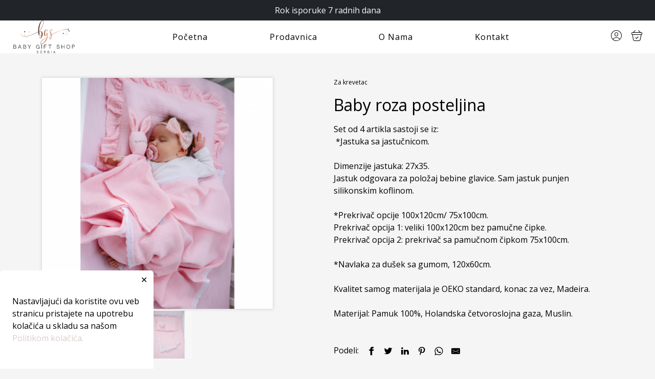

--- FILE ---
content_type: text/html
request_url: https://babygiftshop.rs/product/80
body_size: 15168
content:
<!DOCTYPE html><html lang="en" style="--swiper-theme-color: #DDCCCC;--bs-primary: #DDCCCC;--bs-primary-rgb: 221,204,204;--bs-secondary-color: #808080;--accent-color: #DDCCCC;--bs-link-color: #DDCCCC;--bs-code-color: #DDCCCC;--bs-link-hover-color: #DDCCCC;--light-color: #ffffff;--dark-color: #000000;--dark-color-opacity: #f5f5f530;--bs-body-bg: #ffffff;--bs-body-bg-rgb: 255,255,255;--bs-body-color: #000000;--bs-modal-width: 650px;--bs-font-sans-serif: &#34;Open Sans&#34;, sans-serif;--bodybackground: #F5F5F5;" data-astro-transition-scope="astro-smooz4hq-1"> <head><meta charset="UTF-8"><meta name="viewport" content="width=device-width, initial-scale=1.0"><meta http-equiv="X-UA-Compatible" content="ie=edge"><link rel="icon" type="image/x-icon" href="https://sacartizz.blob.core.windows.net/global/51/settings/bgs_logo.png"><title>Baby roza posteljina | Baby Gift Shop</title><meta property="og:title" content="Baby roza posteljina | Baby Gift Shop"><meta property="og:description" content="Set od 4 artikla sastoji se iz:
 *Jastuka sa jastučnicom.

Dimenzije jastuka: 27x35.
Jastuk odgovara za položaj bebine glavice. Sam jastuk punjen silikonskim koflinom.

*Prekrivač opcije 100x120cm/ 75x100cm.
Prekrivač opcija 1: veliki 100x120cm bez pamučne čipke.
Prekrivač opcija 2: prekrivač sa pamučnom čipkom 75x100cm.

*Navlaka za dušek sa gumom, 120x60cm.

Kvalitet samog materijala je OEKO standard, konac za vez, Madeira.

Materijal: Pamuk 100%, Holandska četvoroslojna gaza, Muslin."><meta property="og:image" content="https://sacartizz.blob.core.windows.net/global/51/products/80-baby-roza-posteljina-266.jpg"><link rel="preconnect" href="https://fonts.googleapis.com"><link rel="preconnect" href="https://fonts.gstatic.com" crossorigin><link href="https://fonts.googleapis.com/css2?family=Open+Sans:ital,wght@0,300..800;1,300..800&#38;display=swap" rel="stylesheet"><!-- Global site tag (gtag.js) - Google Analytics --><script async src="https://www.googletagmanager.com/gtag/js?id=G-9NZPCD4TK7"></script><script>  window.dataLayer = window.dataLayer || [];  function gtag(){dataLayer.push(arguments);}  gtag('js', new Date());  gtag('config', 'G-9NZPCD4TK7');</script><!--<ViewTransitions />--><style>.loader[data-astro-cid-qm6aqxi5]{z-index:100000000000000}.loader--light[data-astro-cid-qm6aqxi5]{background:#ffffffb3}.loader--dark[data-astro-cid-qm6aqxi5]{background:#000000b3}.banner[data-astro-cid-qlfjksao]{font-size:14px}@media only screen and (max-width: 992px){.banner[data-astro-cid-qlfjksao]{font-size:12px}}.header-main[data-astro-cid-qlfjksao]{height:64px;z-index:100000}.main-navigation[data-astro-cid-qlfjksao] .logo-desktop[data-astro-cid-qlfjksao] img[data-astro-cid-qlfjksao]{max-width:140px;object-fit:contain}.main-navigation[data-astro-cid-qlfjksao] .logo-mobile[data-astro-cid-qlfjksao] img[data-astro-cid-qlfjksao]{max-width:100px;width:100%}.main-navigation[data-astro-cid-qlfjksao] ul[data-astro-cid-qlfjksao]{max-width:690px}.dropdown[data-astro-cid-qlfjksao] div[data-astro-cid-qlfjksao]{display:none}.dropdown[data-astro-cid-qlfjksao]:hover div[data-astro-cid-qlfjksao]{display:block}.burger-menu-nav[data-astro-cid-qlfjksao]{height:0;transition:.5s!important;background-color:var(--light-color);overflow:hidden;z-index:2}.profile-login-cart[data-astro-cid-qlfjksao] .cart[data-astro-cid-qlfjksao] img[data-astro-cid-qlfjksao]{width:24px;height:24px}.profile-login-cart[data-astro-cid-qlfjksao] .profile[data-astro-cid-qlfjksao]{margin-right:23px;margin-left:23px}.profile-login-cart[data-astro-cid-qlfjksao] .cart-full-icon[data-astro-cid-qlfjksao]{position:absolute;background-color:#dc7878;top:-4px;right:-3px;width:14px;height:14px;border-radius:50%}#account-dropdown[data-astro-cid-qlfjksao]{display:none;width:200px;right:-12px;box-shadow:5px 3px 15px -3px #6e69694d}#account-link[data-astro-cid-qlfjksao]:hover #account-dropdown[data-astro-cid-qlfjksao]{display:block}ul[data-astro-cid-qlfjksao] li[data-astro-cid-qlfjksao] a[data-astro-cid-qlfjksao]{letter-spacing:1px}.raiffeisen[data-astro-cid-3lj3johl]>div[data-astro-cid-3lj3johl] img[data-astro-cid-3lj3johl]{max-width:100px;width:100%;object-fit:contain}.raiffeisen[data-astro-cid-3lj3johl]>div[data-astro-cid-3lj3johl]:first-child img[data-astro-cid-3lj3johl]{max-width:60px}.wspay[data-astro-cid-3lj3johl]>div[data-astro-cid-3lj3johl] a[data-astro-cid-3lj3johl]{height:50px;width:auto;margin:6px}.wspay[data-astro-cid-3lj3johl]>div[data-astro-cid-3lj3johl] a[data-astro-cid-3lj3johl] img[data-astro-cid-3lj3johl]{height:100%;width:auto;max-width:inherit}footer[data-astro-cid-35ed7um5]{padding-bottom:30px;background-color:var(--light-color)}.footer-columns[data-astro-cid-35ed7um5] a[data-astro-cid-35ed7um5]{opacity:.7}.footer-columns[data-astro-cid-35ed7um5] a[data-astro-cid-35ed7um5]:hover{opacity:1}.footer-columns[data-astro-cid-35ed7um5] div[data-astro-cid-35ed7um5] a[data-astro-cid-35ed7um5]{margin-bottom:10px;filter:grayscale(1)}.footer-columns[data-astro-cid-35ed7um5] img[data-astro-cid-35ed7um5]{max-width:100px}.footer-columns[data-astro-cid-35ed7um5] ul[data-astro-cid-35ed7um5] li[data-astro-cid-35ed7um5]:first-of-type{font-size:18px;text-transform:unset}.footer-columns[data-astro-cid-35ed7um5] ul[data-astro-cid-35ed7um5] li[data-astro-cid-35ed7um5]{color:var(--dark-color)}.footer-columns[data-astro-cid-35ed7um5] .links[data-astro-cid-35ed7um5]{max-width:110px}.copyright[data-astro-cid-35ed7um5]{font-size:14px;margin-top:20px}.astro-route-announcer{position:absolute;left:0;top:0;clip:rect(0 0 0 0);clip-path:inset(50%);overflow:hidden;white-space:nowrap;width:1px;height:1px}.btn-primary,.btn-primary:hover,.btn-primary:focus{background-color:var(--accent-color);border-color:var(--accent-color)}.primary-color{color:var(--accent-color)}.text-main{color:var(--dark-color)}.contrast-color{color:var(--light-color)}.bg{background-color:var(--bodybackground)}
.btn[data-v-e1ca300f]{width:50px;height:50px;flex:none;transition:all .25s ease-in-out}.btn span[data-v-e1ca300f]{transition:all .25s ease-in-out}.btn[data-v-e1ca300f]:hover{background-color:#000}.btn:hover span[data-v-e1ca300f]{color:#fff}.product[data-astro-cid-mybguzga]{border-radius:8px;box-shadow:5px 3px 15px -3px #6e69694d}.product[data-astro-cid-mybguzga] .product--price-original[data-astro-cid-mybguzga]{color:#ddd}.product--image[data-astro-cid-mybguzga]{padding-top:100%}.product--image[data-astro-cid-mybguzga] img[data-astro-cid-mybguzga]{border-top-left-radius:8px;border-top-right-radius:8px}.product--image[data-astro-cid-mybguzga]>a[data-astro-cid-mybguzga]{background-color:#0000;transition:all 125ms ease-out}.product--image[data-astro-cid-mybguzga]>a[data-astro-cid-mybguzga].dark{background-color:#fff0}.product--image[data-astro-cid-mybguzga]>a[data-astro-cid-mybguzga] span[data-astro-cid-mybguzga]{width:30px;height:31px;border-radius:50%}.product--image[data-astro-cid-mybguzga]>a[data-astro-cid-mybguzga]>div[data-astro-cid-mybguzga]{transition:all 125ms ease-in-out}.product--image[data-astro-cid-mybguzga]:hover>a[data-astro-cid-mybguzga]{background-color:#00000080}.product--image[data-astro-cid-mybguzga]:hover>a[data-astro-cid-mybguzga].dark{background-color:#ffffff80}.product--image[data-astro-cid-mybguzga]:hover>a[data-astro-cid-mybguzga]>div[data-astro-cid-mybguzga]{top:0!important}
#product-photo[data-v-1ec9a157]{transition:transform .5s ease}#product-photo[data-v-1ec9a157]:hover{transform:scale(1.5)}.product--preview[data-v-1ec9a157]{box-shadow:0 0 5px 1px #ccccccbf}.product--gallery[data-v-1ec9a157]{width:calc(25% - 1.25rem)}.product--gallery:hover img[data-v-1ec9a157]{opacity:100%!important}.invert[data-v-1ec9a157]{filter:invert(1)}.product--preview[data-astro-cid-xzdvr6uw]{box-shadow:0 0 5px 1px #ccccccbf}.product--description[data-astro-cid-xzdvr6uw]{white-space:pre-wrap}
@keyframes astroFadeInOut{0%{opacity:1}to{opacity:0}}@keyframes astroFadeIn{0%{opacity:0}}@keyframes astroFadeOut{to{opacity:0}}@keyframes astroSlideFromRight{0%{transform:translate(100%)}}@keyframes astroSlideFromLeft{0%{transform:translate(-100%)}}@keyframes astroSlideToRight{to{transform:translate(100%)}}@keyframes astroSlideToLeft{to{transform:translate(-100%)}}@media (prefers-reduced-motion){::view-transition-group(*),::view-transition-old(*),::view-transition-new(*){animation:none!important}[data-astro-transition-scope]{animation:none!important}}
</style>
<link rel="stylesheet" href="/_astro/index.zIrmuMIU.css" />
<style>.cart[data-v-751073ea]{right:-700px;width:700px;max-width:100%}.cart.open[data-v-751073ea]{right:0}.cart--empty img[data-v-751073ea]{filter:invert(95%) sepia(1%) saturate(0%) hue-rotate(352deg) brightness(94%) contrast(89%)}.cart--empty p[data-v-751073ea]{color:#d8d8d8}.cart--empty .icon-cart[data-v-751073ea]{font-size:150px}.cart--notice[data-v-751073ea]{width:14px;height:14px;background-color:#dc7878;top:-5px;right:-5px}
.mobile-list-padding{padding-top:90px}#nav-icon{transform:rotate(0);transition:.25s ease-in-out;width:24px;height:24px;position:relative;cursor:pointer;z-index:2}#nav-icon span{transform:rotate(0);transition:.25s ease-in-out;display:block;position:absolute;height:2px;width:100%;background:var(--dark-color);border-radius:9px;opacity:1;left:0}#nav-icon span:nth-child(1){top:0}#nav-icon span:nth-child(2),#nav-icon span:nth-child(3){top:9px}#nav-icon span:nth-child(4){top:18px}.burger-menu a,.burger-menu button{font-size:18px}.back img{transform:rotate(180deg)}.burger-menu .invert{filter:invert(1)}
button span[data-v-744e80a1]{transform:rotate(90deg)}button.open span[data-v-744e80a1]{transform:rotate(270deg)}
img[data-v-07968d3b]{max-width:300px;min-height:500px}@media only screen and (max-width: 768px){img[data-v-07968d3b]{max-width:100%;min-height:auto;height:40vh}}@media only screen and (max-width: 480px){img[data-v-07968d3b]{height:30vh}}
div[data-v-86dcffdb]{width:300px}
.cart-item--image[data-v-3bfaa726]{width:110px;height:110px;flex:none}@media only screen and (max-width: 768px){.cart-item--image[data-v-3bfaa726]{width:70px;height:70px}}label img[data-v-8f4a4d21]{width:100%;max-width:100px}@media only screen and (max-width: 768px){label img[data-v-8f4a4d21]{max-width:50px}}label .description *[data-v-8f4a4d21]{font-size:.75rem!important}.invert[data-v-8f4a4d21]{filter:invert(1)}label .description *,.agreement-label *{font-size:.75rem!important}.payment-option .tooltip{top:-5px;right:-5px}.payment-option .tooltip>span:first-child{font-size:8px;width:12px;height:12px}.payment-option .tooltip>span:first-child:hover~.position-absolute{display:block}.payment-option .tooltip>span:last-child{display:none;max-width:100vw;width:250px;bottom:calc(100% + 12px)}.payment-option .tooltip>span:last-child:after{content:"";display:block;position:absolute;width:0;height:0;transform:rotate(-225deg)}.payment-option:first-of-type .position-absolute{left:calc(100% - 24px)}.payment-option:first-of-type .position-absolute:after{left:4px;bottom:-10px;border-style:solid;border-color:transparent var(--bs-primary) transparent transparent;border-width:10px}.payment-option:not(:first-of-type) .position-absolute{right:-4px}.payment-option:not(:first-of-type) .position-absolute:after{margin-top:-3px;border-left:10px solid transparent;border-right:10px solid transparent;border-top:10px solid var(--bs-primary);bottom:-8px;right:1px}.form-floating>textarea.form-control[data-v-f8068b5a]{min-height:150px;resize:none}.invert[data-v-8b5275a9]{filter:invert(1)}
</style><script type="module" src="/_astro/hoisted.uxRpB8Lh.js"></script>
<script type="module" src="/_astro/page.AtjMubl1.js"></script><style>[data-astro-transition-scope="astro-smooz4hq-1"] { view-transition-name: astro-smooz4hq-1; }@layer astro { ::view-transition-old(astro-smooz4hq-1) { animation: none; opacity: 0; mix-blend-mode: normal; }::view-transition-new(astro-smooz4hq-1) { animation: none; mix-blend-mode: normal; } }[data-astro-transition-fallback="old"] [data-astro-transition-scope="astro-smooz4hq-1"],
			[data-astro-transition-fallback="old"][data-astro-transition-scope="astro-smooz4hq-1"] { animation: none; mix-blend-mode: normal; }[data-astro-transition-fallback="new"] [data-astro-transition-scope="astro-smooz4hq-1"],
			[data-astro-transition-fallback="new"][data-astro-transition-scope="astro-smooz4hq-1"] { animation: none; mix-blend-mode: normal; }</style><style>[data-astro-transition-scope="astro-elwpjrfh-2"] { view-transition-name: astro-elwpjrfh-2; }@layer astro { ::view-transition-old(astro-elwpjrfh-2) { 
	animation-duration: 0.4s;
	animation-timing-function: cubic-bezier(0.76, 0, 0.24, 1);
	animation-fill-mode: both;
	animation-name: astroFadeOut; }::view-transition-new(astro-elwpjrfh-2) { 
	animation-duration: 0.4s;
	animation-timing-function: cubic-bezier(0.76, 0, 0.24, 1);
	animation-fill-mode: both;
	animation-name: astroFadeIn; }[data-astro-transition=back]::view-transition-old(astro-elwpjrfh-2) { 
	animation-duration: 0.4s;
	animation-timing-function: cubic-bezier(0.76, 0, 0.24, 1);
	animation-fill-mode: both;
	animation-name: astroFadeOut; }[data-astro-transition=back]::view-transition-new(astro-elwpjrfh-2) { 
	animation-duration: 0.4s;
	animation-timing-function: cubic-bezier(0.76, 0, 0.24, 1);
	animation-fill-mode: both;
	animation-name: astroFadeIn; } }[data-astro-transition-fallback="old"] [data-astro-transition-scope="astro-elwpjrfh-2"],
			[data-astro-transition-fallback="old"][data-astro-transition-scope="astro-elwpjrfh-2"] { 
	animation-duration: 0.4s;
	animation-timing-function: cubic-bezier(0.76, 0, 0.24, 1);
	animation-fill-mode: both;
	animation-name: astroFadeOut; }[data-astro-transition-fallback="new"] [data-astro-transition-scope="astro-elwpjrfh-2"],
			[data-astro-transition-fallback="new"][data-astro-transition-scope="astro-elwpjrfh-2"] { 
	animation-duration: 0.4s;
	animation-timing-function: cubic-bezier(0.76, 0, 0.24, 1);
	animation-fill-mode: both;
	animation-name: astroFadeIn; }[data-astro-transition=back][data-astro-transition-fallback="old"] [data-astro-transition-scope="astro-elwpjrfh-2"],
			[data-astro-transition=back][data-astro-transition-fallback="old"][data-astro-transition-scope="astro-elwpjrfh-2"] { 
	animation-duration: 0.4s;
	animation-timing-function: cubic-bezier(0.76, 0, 0.24, 1);
	animation-fill-mode: both;
	animation-name: astroFadeOut; }[data-astro-transition=back][data-astro-transition-fallback="new"] [data-astro-transition-scope="astro-elwpjrfh-2"],
			[data-astro-transition=back][data-astro-transition-fallback="new"][data-astro-transition-scope="astro-elwpjrfh-2"] { 
	animation-duration: 0.4s;
	animation-timing-function: cubic-bezier(0.76, 0, 0.24, 1);
	animation-fill-mode: both;
	animation-name: astroFadeIn; }</style><style>[data-astro-transition-scope="astro-orvfmvvx-3"] { view-transition-name: astro-orvfmvvx-3; }@layer astro { ::view-transition-old(astro-orvfmvvx-3) { animation: none; opacity: 0; mix-blend-mode: normal; }::view-transition-new(astro-orvfmvvx-3) { animation: none; mix-blend-mode: normal; } }[data-astro-transition-fallback="old"] [data-astro-transition-scope="astro-orvfmvvx-3"],
			[data-astro-transition-fallback="old"][data-astro-transition-scope="astro-orvfmvvx-3"] { animation: none; mix-blend-mode: normal; }[data-astro-transition-fallback="new"] [data-astro-transition-scope="astro-orvfmvvx-3"],
			[data-astro-transition-fallback="new"][data-astro-transition-scope="astro-orvfmvvx-3"] { animation: none; mix-blend-mode: normal; }</style><style>[data-astro-transition-scope="astro-hsl4xnlk-5"] { view-transition-name: astro-hsl4xnlk-5; }@layer astro { ::view-transition-old(astro-hsl4xnlk-5) { animation: none; opacity: 0; mix-blend-mode: normal; }::view-transition-new(astro-hsl4xnlk-5) { animation: none; mix-blend-mode: normal; } }[data-astro-transition-fallback="old"] [data-astro-transition-scope="astro-hsl4xnlk-5"],
			[data-astro-transition-fallback="old"][data-astro-transition-scope="astro-hsl4xnlk-5"] { animation: none; mix-blend-mode: normal; }[data-astro-transition-fallback="new"] [data-astro-transition-scope="astro-hsl4xnlk-5"],
			[data-astro-transition-fallback="new"][data-astro-transition-scope="astro-hsl4xnlk-5"] { animation: none; mix-blend-mode: normal; }</style><style>[data-astro-transition-scope="astro-splms437-7"] { view-transition-name: astro-splms437-7; }@layer astro { ::view-transition-old(astro-splms437-7) { animation: none; opacity: 0; mix-blend-mode: normal; }::view-transition-new(astro-splms437-7) { animation: none; mix-blend-mode: normal; } }[data-astro-transition-fallback="old"] [data-astro-transition-scope="astro-splms437-7"],
			[data-astro-transition-fallback="old"][data-astro-transition-scope="astro-splms437-7"] { animation: none; mix-blend-mode: normal; }[data-astro-transition-fallback="new"] [data-astro-transition-scope="astro-splms437-7"],
			[data-astro-transition-fallback="new"][data-astro-transition-scope="astro-splms437-7"] { animation: none; mix-blend-mode: normal; }</style></head> <body style="--swiper-theme-color: #DDCCCC;--bs-primary: #DDCCCC;--bs-primary-rgb: 221,204,204;--bs-secondary-color: #808080;--accent-color: #DDCCCC;--bs-link-color: #DDCCCC;--bs-code-color: #DDCCCC;--bs-link-hover-color: #DDCCCC;--light-color: #ffffff;--dark-color: #000000;--dark-color-opacity: #f5f5f530;--bs-body-bg: #ffffff;--bs-body-bg-rgb: 255,255,255;--bs-body-color: #000000;--bs-modal-width: 650px;--bs-font-sans-serif: &#34;Open Sans&#34;, sans-serif;--bodybackground: #F5F5F5;">  <p class="banner fs-6 bg-dark text-light text-center py-2 px-3" data-astro-cid-qlfjksao>Rok isporuke 7 radnih dana</p><header class="header-main d-flex top-0 align-items-center justify-content-center w-100 bg-body position-sticky" data-astro-cid-qlfjksao> <div class="px-3 main-navigation d-flex justify-content-between align-content-center w-100 h-100 position-relative" data-astro-cid-qlfjksao> <div class="d-flex" data-astro-cid-qlfjksao> <style>astro-island,astro-slot,astro-static-slot{display:contents}</style><script>(()=>{var e=async t=>{await(await t())()};(self.Astro||(self.Astro={})).only=e;window.dispatchEvent(new Event("astro:only"));})();;(()=>{var b=Object.defineProperty;var f=(c,o,i)=>o in c?b(c,o,{enumerable:!0,configurable:!0,writable:!0,value:i}):c[o]=i;var l=(c,o,i)=>(f(c,typeof o!="symbol"?o+"":o,i),i);var p;{let c={0:t=>m(t),1:t=>i(t),2:t=>new RegExp(t),3:t=>new Date(t),4:t=>new Map(i(t)),5:t=>new Set(i(t)),6:t=>BigInt(t),7:t=>new URL(t),8:t=>new Uint8Array(t),9:t=>new Uint16Array(t),10:t=>new Uint32Array(t)},o=t=>{let[e,r]=t;return e in c?c[e](r):void 0},i=t=>t.map(o),m=t=>typeof t!="object"||t===null?t:Object.fromEntries(Object.entries(t).map(([e,r])=>[e,o(r)]));customElements.get("astro-island")||customElements.define("astro-island",(p=class extends HTMLElement{constructor(){super(...arguments);l(this,"Component");l(this,"hydrator");l(this,"hydrate",async()=>{var d;if(!this.hydrator||!this.isConnected)return;let e=(d=this.parentElement)==null?void 0:d.closest("astro-island[ssr]");if(e){e.addEventListener("astro:hydrate",this.hydrate,{once:!0});return}let r=this.querySelectorAll("astro-slot"),a={},h=this.querySelectorAll("template[data-astro-template]");for(let n of h){let s=n.closest(this.tagName);s!=null&&s.isSameNode(this)&&(a[n.getAttribute("data-astro-template")||"default"]=n.innerHTML,n.remove())}for(let n of r){let s=n.closest(this.tagName);s!=null&&s.isSameNode(this)&&(a[n.getAttribute("name")||"default"]=n.innerHTML)}let u;try{u=this.hasAttribute("props")?m(JSON.parse(this.getAttribute("props"))):{}}catch(n){let s=this.getAttribute("component-url")||"<unknown>",y=this.getAttribute("component-export");throw y&&(s+=` (export ${y})`),console.error(`[hydrate] Error parsing props for component ${s}`,this.getAttribute("props"),n),n}await this.hydrator(this)(this.Component,u,a,{client:this.getAttribute("client")}),this.removeAttribute("ssr"),this.dispatchEvent(new CustomEvent("astro:hydrate"))});l(this,"unmount",()=>{this.isConnected||this.dispatchEvent(new CustomEvent("astro:unmount"))})}disconnectedCallback(){document.removeEventListener("astro:after-swap",this.unmount),document.addEventListener("astro:after-swap",this.unmount,{once:!0})}connectedCallback(){if(!this.hasAttribute("await-children")||document.readyState==="interactive"||document.readyState==="complete")this.childrenConnectedCallback();else{let e=()=>{document.removeEventListener("DOMContentLoaded",e),r.disconnect(),this.childrenConnectedCallback()},r=new MutationObserver(()=>{var a;((a=this.lastChild)==null?void 0:a.nodeType)===Node.COMMENT_NODE&&this.lastChild.nodeValue==="astro:end"&&(this.lastChild.remove(),e())});r.observe(this,{childList:!0}),document.addEventListener("DOMContentLoaded",e)}}async childrenConnectedCallback(){let e=this.getAttribute("before-hydration-url");e&&await import(e),this.start()}start(){let e=JSON.parse(this.getAttribute("opts")),r=this.getAttribute("client");if(Astro[r]===void 0){window.addEventListener(`astro:${r}`,()=>this.start(),{once:!0});return}Astro[r](async()=>{let a=this.getAttribute("renderer-url"),[h,{default:u}]=await Promise.all([import(this.getAttribute("component-url")),a?import(a):()=>()=>{}]),d=this.getAttribute("component-export")||"default";if(!d.includes("."))this.Component=h[d];else{this.Component=h;for(let n of d.split("."))this.Component=this.Component[n]}return this.hydrator=u,this.hydrate},e,this)}attributeChangedCallback(){this.hydrate()}},l(p,"observedAttributes",["props"]),p))}})();</script><astro-island uid="Z27vRM1" component-url="/_astro/BurgerMenu.a9y6UrPG.js" component-export="default" renderer-url="/_astro/client.FoPKyy8H.js" props="{&quot;categories&quot;:[1,[[0,{&quot;id&quot;:[0,18],&quot;name&quot;:[0,&quot;Baby neseser&quot;],&quot;description&quot;:[0,&quot;baby neseser&quot;],&quot;slug&quot;:[0,&quot;baby_neseser&quot;],&quot;order&quot;:[0,0],&quot;subcategories&quot;:[1,[]]}],[0,{&quot;id&quot;:[0,9],&quot;name&quot;:[0,&quot;Bibs cucle&quot;],&quot;description&quot;:[0,&quot;&quot;],&quot;slug&quot;:[0,&quot;bibscucle&quot;],&quot;order&quot;:[0,0],&quot;subcategories&quot;:[1,[]]}],[0,{&quot;id&quot;:[0,13],&quot;name&quot;:[0,&quot;Bodi-portika&quot;],&quot;description&quot;:[0,&quot;bodiportiklice&quot;],&quot;slug&quot;:[0,&quot;bodiportikla&quot;],&quot;order&quot;:[0,0],&quot;subcategories&quot;:[1,[]]}],[0,{&quot;id&quot;:[0,7],&quot;name&quot;:[0,&quot;Bodići&quot;],&quot;description&quot;:[0,&quot;&quot;],&quot;slug&quot;:[0,&quot;bodici&quot;],&quot;order&quot;:[0,0],&quot;subcategories&quot;:[1,[]]}],[0,{&quot;id&quot;:[0,15],&quot;name&quot;:[0,&quot;Dekor&quot;],&quot;description&quot;:[0,&quot;dekor&quot;],&quot;slug&quot;:[0,&quot;dekor&quot;],&quot;order&quot;:[0,0],&quot;subcategories&quot;:[1,[]]}],[0,{&quot;id&quot;:[0,31],&quot;name&quot;:[0,&quot;Dinosaurus muslin kolekcija&quot;],&quot;description&quot;:[0,&quot;Dinosaurus muslin kolekcija&quot;],&quot;slug&quot;:[0,&quot;dinosaurus-muslin-kolekcija&quot;],&quot;order&quot;:[0,0],&quot;subcategories&quot;:[1,[]]}],[0,{&quot;id&quot;:[0,27],&quot;name&quot;:[0,&quot;Duga muslin kolekcija&quot;],&quot;description&quot;:[0,&quot;Duga muslin kolekcija&quot;],&quot;slug&quot;:[0,&quot;duga-muslin-kolekcija&quot;],&quot;order&quot;:[0,0],&quot;subcategories&quot;:[1,[]]}],[0,{&quot;id&quot;:[0,17],&quot;name&quot;:[0,&quot;Glodalice&quot;],&quot;description&quot;:[0,&quot;glodalice&quot;],&quot;slug&quot;:[0,&quot;glodalice&quot;],&quot;order&quot;:[0,0],&quot;subcategories&quot;:[1,[]]}],[0,{&quot;id&quot;:[0,2],&quot;name&quot;:[0,&quot;Glodalice/vezice&quot;],&quot;description&quot;:[0,&quot;&quot;],&quot;slug&quot;:[0,&quot;glodalicevezice&quot;],&quot;order&quot;:[0,0],&quot;subcategories&quot;:[1,[]]}],[0,{&quot;id&quot;:[0,32],&quot;name&quot;:[0,&quot;Jednorog setovi&quot;],&quot;description&quot;:[0,&quot;Jednorog setovi&quot;],&quot;slug&quot;:[0,&quot;jednorog-setovi&quot;],&quot;order&quot;:[0,0],&quot;subcategories&quot;:[1,[]]}],[0,{&quot;id&quot;:[0,21],&quot;name&quot;:[0,&quot;Mastilo za bebin otisak&quot;],&quot;description&quot;:[0,&quot;mastilo za bebin otisak&quot;],&quot;slug&quot;:[0,&quot;mastilo-za-bebin-otisak&quot;],&quot;order&quot;:[0,0],&quot;subcategories&quot;:[1,[]]}],[0,{&quot;id&quot;:[0,6],&quot;name&quot;:[0,&quot;Mazilice&quot;],&quot;description&quot;:[0,&quot;&quot;],&quot;slug&quot;:[0,&quot;mazilice&quot;],&quot;order&quot;:[0,0],&quot;subcategories&quot;:[1,[]]}],[0,{&quot;id&quot;:[0,11],&quot;name&quot;:[0,&quot;Mašnice&quot;],&quot;description&quot;:[0,&quot;&quot;],&quot;slug&quot;:[0,&quot;masnice&quot;],&quot;order&quot;:[0,0],&quot;subcategories&quot;:[1,[]]}],[0,{&quot;id&quot;:[0,25],&quot;name&quot;:[0,&quot;Meda muslin kolekcija&quot;],&quot;description&quot;:[0,&quot;Meda muslin kolekcija&quot;],&quot;slug&quot;:[0,&quot;meda-muslin-kolekcija&quot;],&quot;order&quot;:[0,0],&quot;subcategories&quot;:[1,[]]}],[0,{&quot;id&quot;:[0,33],&quot;name&quot;:[0,&quot;Meda princ setovi&quot;],&quot;description&quot;:[0,&quot;Meda princ setovi&quot;],&quot;slug&quot;:[0,&quot;meda-princ-setovi&quot;],&quot;order&quot;:[0,0],&quot;subcategories&quot;:[1,[]]}],[0,{&quot;id&quot;:[0,28],&quot;name&quot;:[0,&quot;Muslin i lux karner prekrivači&quot;],&quot;description&quot;:[0,&quot;Muslin i lux karner prekrivači&quot;],&quot;slug&quot;:[0,&quot;muslin-i-lux-karner-prekrivai&quot;],&quot;order&quot;:[0,0],&quot;subcategories&quot;:[1,[]]}],[0,{&quot;id&quot;:[0,16],&quot;name&quot;:[0,&quot;Muslin setovi&quot;],&quot;description&quot;:[0,&quot;muslinsetovi&quot;],&quot;slug&quot;:[0,&quot;muslinsetovi&quot;],&quot;order&quot;:[0,0],&quot;subcategories&quot;:[1,[]]}],[0,{&quot;id&quot;:[0,22],&quot;name&quot;:[0,&quot;Novogodišnja ponuda&quot;],&quot;description&quot;:[0,&quot;Novogodišnja ponuda&quot;],&quot;slug&quot;:[0,&quot;novogodinja-ponuda&quot;],&quot;order&quot;:[0,0],&quot;subcategories&quot;:[1,[]]}],[0,{&quot;id&quot;:[0,3],&quot;name&quot;:[0,&quot;Pamučne vezice&quot;],&quot;description&quot;:[0,&quot;&quot;],&quot;slug&quot;:[0,&quot;pamucnevezice&quot;],&quot;order&quot;:[0,0],&quot;subcategories&quot;:[1,[]]}],[0,{&quot;id&quot;:[0,14],&quot;name&quot;:[0,&quot;Peškiri&quot;],&quot;description&quot;:[0,&quot;peskiri&quot;],&quot;slug&quot;:[0,&quot;peskiri&quot;],&quot;order&quot;:[0,0],&quot;subcategories&quot;:[1,[]]}],[0,{&quot;id&quot;:[0,10],&quot;name&quot;:[0,&quot;Portiklice&quot;],&quot;description&quot;:[0,&quot;&quot;],&quot;slug&quot;:[0,&quot;portiklice&quot;],&quot;order&quot;:[0,0],&quot;subcategories&quot;:[1,[]]}],[0,{&quot;id&quot;:[0,34],&quot;name&quot;:[0,&quot;Rančevi i torbe&quot;],&quot;description&quot;:[0,&quot;Rančevi i torbe&quot;],&quot;slug&quot;:[0,&quot;rancevi-i-torbe&quot;],&quot;order&quot;:[0,0],&quot;subcategories&quot;:[1,[]]}],[0,{&quot;id&quot;:[0,4],&quot;name&quot;:[0,&quot;Tanki prekrivači&quot;],&quot;description&quot;:[0,&quot;&quot;],&quot;slug&quot;:[0,&quot;tankiprekrivaci&quot;],&quot;order&quot;:[0,0],&quot;subcategories&quot;:[1,[]]}],[0,{&quot;id&quot;:[0,23],&quot;name&quot;:[0,&quot;Teddy kolekcija&quot;],&quot;description&quot;:[0,&quot;Teddy kolekcija&quot;],&quot;slug&quot;:[0,&quot;teddy-kolekcija&quot;],&quot;order&quot;:[0,0],&quot;subcategories&quot;:[1,[]]}],[0,{&quot;id&quot;:[0,29],&quot;name&quot;:[0,&quot;Vila muslin kolekcija&quot;],&quot;description&quot;:[0,&quot;Vila muslin kolekcija&quot;],&quot;slug&quot;:[0,&quot;vila-muslin-kolekcija&quot;],&quot;order&quot;:[0,0],&quot;subcategories&quot;:[1,[]]}],[0,{&quot;id&quot;:[0,5],&quot;name&quot;:[0,&quot;Waffle prekrivači i setovi&quot;],&quot;description&quot;:[0,&quot;Waffle prekrivači i setovi&quot;],&quot;slug&quot;:[0,&quot;waffleprekrivaci&quot;],&quot;order&quot;:[0,0],&quot;subcategories&quot;:[1,[]]}],[0,{&quot;id&quot;:[0,12],&quot;name&quot;:[0,&quot;Za krevetac&quot;],&quot;description&quot;:[0,&quot;&quot;],&quot;slug&quot;:[0,&quot;zakrevetac&quot;],&quot;order&quot;:[0,0],&quot;subcategories&quot;:[1,[]]}],[0,{&quot;id&quot;:[0,26],&quot;name&quot;:[0,&quot;Zeka muslin kolekcija&quot;],&quot;description&quot;:[0,&quot;Zeka muslin kolekcija&quot;],&quot;slug&quot;:[0,&quot;zeka-muslin-kolekcija&quot;],&quot;order&quot;:[0,0],&quot;subcategories&quot;:[1,[]]}],[0,{&quot;id&quot;:[0,24],&quot;name&quot;:[0,&quot;Uskršnja kolekcija&quot;],&quot;description&quot;:[0,&quot;uskršnja kolekcija&quot;],&quot;slug&quot;:[0,&quot;uskrsnja-kolekcija&quot;],&quot;order&quot;:[0,1],&quot;subcategories&quot;:[1,[]]}]]],&quot;root&quot;:[0,&quot;/&quot;],&quot;settings&quot;:[0,{&quot;website.title&quot;:[0,&quot;Baby Gift Shop&quot;],&quot;identity.darkmode_color&quot;:[0,&quot;#000&quot;],&quot;website.description&quot;:[0,&quot;Najlepše za Vašu bebu. Kvalitetno , bezbedno i unikatno. Finalni proizvodi su pakovani sa puno pažnje u posebne ručno radjene kutije.\r\n\r\n&quot;],&quot;identity.logo_url&quot;:[0,&quot;https://sacartizz.blob.core.windows.net/global/51/settings/bgs_logo.png&quot;],&quot;identity.mobile_logo_url&quot;:[0,&quot;https://sacartizz.blob.core.windows.net/global/51/settings/bgs_logo.png&quot;],&quot;identity.favicon_url&quot;:[0,&quot;https://sacartizz.blob.core.windows.net/global/51/settings/bgs_logo.png&quot;],&quot;identity.accent_color&quot;:[0,&quot;#DDCCCC&quot;],&quot;identity.hero_headline&quot;:[0,&quot;Pažnja je posvećena svakom detalju&quot;],&quot;identity.hero_text&quot;:[0,&quot;Svi proizvodi su ručno rađeni.&quot;],&quot;identity.hero_image&quot;:[0,&quot;https://sacartizz.blob.core.windows.net/global/51/settings/bebadunja-min.jpeg&quot;],&quot;identity.hero_buttontext&quot;:[0,&quot;PRODAVNICA&quot;],&quot;identity.hero_buttonurl&quot;:[0,&quot;/shop&quot;],&quot;identity.app_android&quot;:[0,&quot;https://play.google.com/store/apps/details?id=com.cartizz.babygiftshop&quot;],&quot;identity.home_headline&quot;:[0,&quot;Dobrodošli u Baby Gift Shop!&quot;],&quot;identity.use_darkmode&quot;:[0,&quot;0&quot;],&quot;currency&quot;:[0,&quot;RSD&quot;],&quot;identity.ig_url&quot;:[0,&quot;https://www.instagram.com/babygiftshop_serbia/?hl=sr&quot;],&quot;identity.app_huawei&quot;:[0,&quot;https://appgallery.huawei.com/#/app/C104175109&quot;],&quot;shop.customization&quot;:[0,&quot;true&quot;],&quot;notices.general&quot;:[0,&quot;Rok isporuke 7 radnih dana&quot;],&quot;app.bundle_id&quot;:[0,&quot;com.cartizz.babygiftshop&quot;],&quot;app.name&quot;:[0,&quot;Baby gift shop&quot;],&quot;identity.app_logo&quot;:[0,&quot;https://sacartizz.blob.core.windows.net/global/51/settings/logo.png&quot;],&quot;firebase.project.id&quot;:[0,&quot;baby-gift-shop-70c97&quot;],&quot;firebase.private.key&quot;:[0,&quot;-----BEGIN PRIVATE KEY-----\\nMIIEvAIBADANBgkqhkiG9w0BAQEFAASCBKYwggSiAgEAAoIBAQDA98CrT3ZjuTcn\\nhbbbyp67WSrREk/S4QJgEKj7fqASvTvM9FxGSG9KtYEp8HA/0O9uORA0iHlsLalJ\\n1b/5lzKIrUf4rKwywSdDSkrDZhBggc6JlYncazULmYD+XxGvwAEzJIiks8TvJnRh\\nYPfe9Qij2aogXiRIos/UjD1qW5/AGwDF/tjSxUJDisNvoykaSyh3b9NHLy/jtfTL\\nmX/QMkoRGyZzLksRT2SZNSx1ZWLcHv4f1a2/0vZQgeazbGQHjGUa4axLJ6KKS9/U\\nkT5Y5IrKM1c8HvamaI7KlM75e3nSqzvn6M92FFP4htTO/0VbUWp2kTYhCRuTfrq1\\n0R4eRctXAgMBAAECggEAIA4H4hfvzAkMcchIjqJN/pkv/6L8bO9r0ZbIO17W1cYR\\nlQOoAGov8p0hY7IeiLtQdWLin5dmyY2cPY5Vtu8Nj0lvAeQihsaHRdT62RKvTcNt\\nEnXWJ4NiQGxeJ+NAW42YUBfq4FFB5D2Nv6S4CEAeu06BGvdd16MUGx62D7ZAsfcq\\niTf45hTbLZOywFRH6UQWFoIIxgj0dzXoKCGH90xfpNUr8am/KUFrL3DFXxM1GHuJ\\naj/pZlkivWMvTEzRXHH4QhkxFP2j91vK/nAPk9ursT1Hnm7+4oz02cf41yI63Q2F\\nothqVRCLlTVGAd4/XZLkRrJTgTevVb4/B3OVI2+xgQKBgQD94MT6Osn62Tl2T/xx\\n0sAh3oMQ9ckxNGfbdnLjryVL44JTefsVZV8fAgk3okxeD1MlyfwDfT6LvC8aI81M\\nvbzuLN0UtM8dJ/0kER8+Rujn4Lh9q7FXUFCQ+mldtspq5VeBE8zNQnXTs+r4CpcL\\n/MoOXBc9IrJYCymrQBpCgjKsRwKBgQDClKbV1EOc49aTmvSPhLanSPCJ0U+Mvixo\\ns+RrszZHXBssS46NzEgVCQxNPqBF5ZT2pLQ8yKZTKW0Omm+FLvTSOqSLdwXBz0wj\\ndY3zj+pnEYbOgNDDEvhOq/f2GCK62rGx+nAKCVmSOT0hi5bBOjswvFrxmtes/L3L\\nMe3+l3pAcQKBgHckmMxl8owKjXD8sJgqM4ixiAjZkAXLdkIEIH7Bn1sx9eN/B1pP\\nLIi8x96YCAbMYlUFqYNpr4ScV+6IhrxQ/u03mLky8U/ZiG74qhTr6jmHuI0hmiRD\\nyMuA+RnFwtDPuHUW+bIKUol7kfW94oz5oUmD5lQGiHPRKUj42FoGCAnZAoGAHaqc\\nZS2fwWPba1XMw7TwREESq3CGOGcmTjBfOyxvsiGQ4wgCDAyBUPO4NG6/8Og39gLW\\nmA3fjf5a6kcRibTHDuZx//F9pzb73MwngGMI0f4SF5n8OkHCKfx+Kb80TFjbjs8o\\nFd+nEGw5rcuiiINgUuXk18FL8Mv4A+rw5kgiE4ECgYB1+RsDEs2i/wl1WYxerbo5\\nPA/fzkq9ScILTxn102ThxBujtDVp+uaROWl20emUT+YxF+xdUF7JvssU2fISrHO5\\nzsq0G+O6JkDyv+oDpEAPzPtETRbGLP7WA9BUCoegjVj0VP93x0C4ly5j3dzBw3jw\\ni4wlyHtar6+AMMCENpXJjQ==\\n-----END PRIVATE KEY-----\\n&quot;],&quot;firebase.client.email&quot;:[0,&quot;firebase-adminsdk-g9oj1@baby-gift-shop-70c97.iam.gserviceaccount.com&quot;],&quot;firebase.android.config&quot;:[0,&quot;https://sacartizz.blob.core.windows.net/files/51/google-services.json&quot;],&quot;firebase.ios.config&quot;:[0,&quot;https://sacartizz.blob.core.windows.net/files/51/GoogleService-Info.plist&quot;],&quot;contact.phone.primary&quot;:[0,&quot;&quot;],&quot;contact.phone.secondary&quot;:[0,&quot;&quot;],&quot;identity.working_hours&quot;:[0,&quot;Ponedeljak/sreda/petak 10-16h.&quot;],&quot;website.google_map_embed&quot;:[0,&quot;&lt;iframe src=\&quot;https://www.google.com/maps/embed?pb=!1m18!1m12!1m3!1d2808.425573162318!2d19.8298301!3d45.2594074!2m3!1f0!2f0!3f0!3m2!1i1024!2i768!4f13.1!3m3!1m2!1s0x475b118cf1c52887%3A0x2815536fa08c1d90!2sBaby%20Gift%20Shop!5e0!3m2!1sen!2srs!4v1686221946072!5m2!1sen!2srs\&quot; width=\&quot;600\&quot; height=\&quot;450\&quot; style=\&quot;border:0;\&quot; allowfullscreen=\&quot;\&quot; loading=\&quot;lazy\&quot; referrerpolicy=\&quot;no-referrer-when-downgrade\&quot;&gt;&lt;/iframe&gt;&quot;],&quot;website.tracking_head&quot;:[0,&quot;&lt;!-- Global site tag (gtag.js) - Google Analytics --&gt;&lt;script async src=\&quot;https://www.googletagmanager.com/gtag/js?id=G-9NZPCD4TK7\&quot;&gt;&lt;/script&gt;&lt;script&gt;  window.dataLayer = window.dataLayer || [];  function gtag(){dataLayer.push(arguments);}  gtag(&#39;js&#39;, new Date());  gtag(&#39;config&#39;, &#39;G-9NZPCD4TK7&#39;);&lt;/script&gt;&quot;],&quot;website.tracking_body&quot;:[0,&quot;&lt;style&gt;.mobile-hero-image{background-position: right;}.burger-category-menu .categories {padding-bottom: 60px;}.checkout-notice {font-size: 16px; } .checkout-notice {     border-radius: 7px;     padding: 15px;     background-color: #DDCCCC;     font-size: 16px;      }&lt;/style&gt; &quot;],&quot;notices.checkout&quot;:[0,&quot;*Cena dostave može varirati u odnosu na težinu paketa. &lt;br&gt; &lt;br&gt;*Ukrasne kutije idu samo uz setove, ili više proizvoda. 1 ukrasna kutija ide uz porudžbinu, dodatne se naplaćuju 400din.&quot;],&quot;identity.mobile_image&quot;:[0,&quot;https://sacartizz.blob.core.windows.net/global/51/settings/0fccb2_89b8ce8aac0e4cf59643b4912c2351f9_mv2.jpg&quot;],&quot;identity.app_ios&quot;:[0,&quot;https://apps.apple.com/rs/app/babygiftshop/id1558442914&quot;]}],&quot;customPages&quot;:[1,[[0,{&quot;slug&quot;:[0,&quot;onama&quot;],&quot;menuName&quot;:[0,&quot;O Nama&quot;]}]]],&quot;user&quot;:[0],&quot;lang&quot;:[0,&quot;sr&quot;],&quot;data-astro-cid-qlfjksao&quot;:[0,true]}" ssr="" client="only" opts="{&quot;name&quot;:&quot;BurgerMenu&quot;,&quot;value&quot;:&quot;vue&quot;}"></astro-island> <a class="logo-desktop d-none d-lg-block" href="/" data-astro-cid-qlfjksao data-astro-transition-scope="astro-orvfmvvx-3" data-astro-transition-persist="astro-orvfmvvx-4"><img class="w-100 h-100" src="https://sacartizz.blob.core.windows.net/global/51/settings/bgs_logo.png" alt="logo" data-astro-cid-qlfjksao></a> <a class="logo-mobile d-flex d-lg-none justify-content-center align-items-center" href="/" data-astro-cid-qlfjksao data-astro-transition-scope="astro-hsl4xnlk-5" data-astro-transition-persist="astro-hsl4xnlk-6"> <img class="h-100 object-fit-contain" src="https://sacartizz.blob.core.windows.net/global/51/settings/bgs_logo.png" alt="logo" data-astro-cid-qlfjksao> </a> </div> <ul class="justify-content-between align-items-center w-100 mb-0 d-none d-lg-flex px-3" data-astro-cid-qlfjksao> <li data-astro-cid-qlfjksao><a href="/" data-astro-cid-qlfjksao>Početna</a></li> <li data-astro-cid-qlfjksao><a href="/shop" data-astro-cid-qlfjksao>Prodavnica</a></li> <li data-astro-cid-qlfjksao><a href="/onama" data-astro-cid-qlfjksao>O Nama</a></li>  <li data-astro-cid-qlfjksao><a href="/contact" data-astro-cid-qlfjksao>Kontakt</a></li> </ul> <div class="profile-login-cart d-flex justify-content-between align-items-center" data-astro-cid-qlfjksao>   <button class="mx-3 bg-transparent d-none d-lg-block" type="button" data-astro-cid-qlfjksao> <a href="/login" data-astro-cid-qlfjksao> <span class="icon icon-profile-circle fs-4" data-astro-cid-qlfjksao></span> </a> </button> <div style="min-width: 32px" data-astro-cid-qlfjksao><astro-island uid="Z1Dq77H" component-url="/_astro/Cart.hqYY2QG5.js" component-export="default" renderer-url="/_astro/client.FoPKyy8H.js" props="{&quot;cart&quot;:[0],&quot;lang&quot;:[0,&quot;sr&quot;],&quot;root&quot;:[0,&quot;/&quot;],&quot;tenant&quot;:[0,{&quot;id&quot;:[0,51],&quot;name&quot;:[0,&quot;Baby gift shop&quot;],&quot;host&quot;:[0,&quot;pg-cartizz-prod.postgres.database.azure.com&quot;],&quot;port&quot;:[0,5432],&quot;username&quot;:[0,&quot;cdydcvxvgrhebndf&quot;],&quot;password&quot;:[0,&quot;$2b$10$XNdkHVstUREPCwxyzQeUi.l6Sd5rsEi2tZcNEFsv5xzdc7QnlGmP6&quot;],&quot;domain&quot;:[0,&quot;babygiftshop.rs&quot;],&quot;logo&quot;:[0,null],&quot;legalName&quot;:[0,&quot;Baby Gift Shop&quot;],&quot;address&quot;:[0,&quot;Branimira Ćosića 47/LOKAL 2. Novi Sad&quot;],&quot;registrationId&quot;:[0,&quot;&quot;],&quot;taxId&quot;:[0,&quot;&quot;],&quot;licenseId&quot;:[0,&quot;8b5d0b363c5201&quot;],&quot;isActive&quot;:[0,true],&quot;email&quot;:[0,&quot;info@babygiftshop.rs&quot;]}],&quot;settings&quot;:[0,{&quot;website.title&quot;:[0,&quot;Baby Gift Shop&quot;],&quot;identity.darkmode_color&quot;:[0,&quot;#000&quot;],&quot;website.description&quot;:[0,&quot;Najlepše za Vašu bebu. Kvalitetno , bezbedno i unikatno. Finalni proizvodi su pakovani sa puno pažnje u posebne ručno radjene kutije.\r\n\r\n&quot;],&quot;identity.logo_url&quot;:[0,&quot;https://sacartizz.blob.core.windows.net/global/51/settings/bgs_logo.png&quot;],&quot;identity.mobile_logo_url&quot;:[0,&quot;https://sacartizz.blob.core.windows.net/global/51/settings/bgs_logo.png&quot;],&quot;identity.favicon_url&quot;:[0,&quot;https://sacartizz.blob.core.windows.net/global/51/settings/bgs_logo.png&quot;],&quot;identity.accent_color&quot;:[0,&quot;#DDCCCC&quot;],&quot;identity.hero_headline&quot;:[0,&quot;Pažnja je posvećena svakom detalju&quot;],&quot;identity.hero_text&quot;:[0,&quot;Svi proizvodi su ručno rađeni.&quot;],&quot;identity.hero_image&quot;:[0,&quot;https://sacartizz.blob.core.windows.net/global/51/settings/bebadunja-min.jpeg&quot;],&quot;identity.hero_buttontext&quot;:[0,&quot;PRODAVNICA&quot;],&quot;identity.hero_buttonurl&quot;:[0,&quot;/shop&quot;],&quot;identity.app_android&quot;:[0,&quot;https://play.google.com/store/apps/details?id=com.cartizz.babygiftshop&quot;],&quot;identity.home_headline&quot;:[0,&quot;Dobrodošli u Baby Gift Shop!&quot;],&quot;identity.use_darkmode&quot;:[0,&quot;0&quot;],&quot;currency&quot;:[0,&quot;RSD&quot;],&quot;identity.ig_url&quot;:[0,&quot;https://www.instagram.com/babygiftshop_serbia/?hl=sr&quot;],&quot;identity.app_huawei&quot;:[0,&quot;https://appgallery.huawei.com/#/app/C104175109&quot;],&quot;shop.customization&quot;:[0,&quot;true&quot;],&quot;notices.general&quot;:[0,&quot;Rok isporuke 7 radnih dana&quot;],&quot;app.bundle_id&quot;:[0,&quot;com.cartizz.babygiftshop&quot;],&quot;app.name&quot;:[0,&quot;Baby gift shop&quot;],&quot;identity.app_logo&quot;:[0,&quot;https://sacartizz.blob.core.windows.net/global/51/settings/logo.png&quot;],&quot;firebase.project.id&quot;:[0,&quot;baby-gift-shop-70c97&quot;],&quot;firebase.private.key&quot;:[0,&quot;-----BEGIN PRIVATE KEY-----\\nMIIEvAIBADANBgkqhkiG9w0BAQEFAASCBKYwggSiAgEAAoIBAQDA98CrT3ZjuTcn\\nhbbbyp67WSrREk/S4QJgEKj7fqASvTvM9FxGSG9KtYEp8HA/0O9uORA0iHlsLalJ\\n1b/5lzKIrUf4rKwywSdDSkrDZhBggc6JlYncazULmYD+XxGvwAEzJIiks8TvJnRh\\nYPfe9Qij2aogXiRIos/UjD1qW5/AGwDF/tjSxUJDisNvoykaSyh3b9NHLy/jtfTL\\nmX/QMkoRGyZzLksRT2SZNSx1ZWLcHv4f1a2/0vZQgeazbGQHjGUa4axLJ6KKS9/U\\nkT5Y5IrKM1c8HvamaI7KlM75e3nSqzvn6M92FFP4htTO/0VbUWp2kTYhCRuTfrq1\\n0R4eRctXAgMBAAECggEAIA4H4hfvzAkMcchIjqJN/pkv/6L8bO9r0ZbIO17W1cYR\\nlQOoAGov8p0hY7IeiLtQdWLin5dmyY2cPY5Vtu8Nj0lvAeQihsaHRdT62RKvTcNt\\nEnXWJ4NiQGxeJ+NAW42YUBfq4FFB5D2Nv6S4CEAeu06BGvdd16MUGx62D7ZAsfcq\\niTf45hTbLZOywFRH6UQWFoIIxgj0dzXoKCGH90xfpNUr8am/KUFrL3DFXxM1GHuJ\\naj/pZlkivWMvTEzRXHH4QhkxFP2j91vK/nAPk9ursT1Hnm7+4oz02cf41yI63Q2F\\nothqVRCLlTVGAd4/XZLkRrJTgTevVb4/B3OVI2+xgQKBgQD94MT6Osn62Tl2T/xx\\n0sAh3oMQ9ckxNGfbdnLjryVL44JTefsVZV8fAgk3okxeD1MlyfwDfT6LvC8aI81M\\nvbzuLN0UtM8dJ/0kER8+Rujn4Lh9q7FXUFCQ+mldtspq5VeBE8zNQnXTs+r4CpcL\\n/MoOXBc9IrJYCymrQBpCgjKsRwKBgQDClKbV1EOc49aTmvSPhLanSPCJ0U+Mvixo\\ns+RrszZHXBssS46NzEgVCQxNPqBF5ZT2pLQ8yKZTKW0Omm+FLvTSOqSLdwXBz0wj\\ndY3zj+pnEYbOgNDDEvhOq/f2GCK62rGx+nAKCVmSOT0hi5bBOjswvFrxmtes/L3L\\nMe3+l3pAcQKBgHckmMxl8owKjXD8sJgqM4ixiAjZkAXLdkIEIH7Bn1sx9eN/B1pP\\nLIi8x96YCAbMYlUFqYNpr4ScV+6IhrxQ/u03mLky8U/ZiG74qhTr6jmHuI0hmiRD\\nyMuA+RnFwtDPuHUW+bIKUol7kfW94oz5oUmD5lQGiHPRKUj42FoGCAnZAoGAHaqc\\nZS2fwWPba1XMw7TwREESq3CGOGcmTjBfOyxvsiGQ4wgCDAyBUPO4NG6/8Og39gLW\\nmA3fjf5a6kcRibTHDuZx//F9pzb73MwngGMI0f4SF5n8OkHCKfx+Kb80TFjbjs8o\\nFd+nEGw5rcuiiINgUuXk18FL8Mv4A+rw5kgiE4ECgYB1+RsDEs2i/wl1WYxerbo5\\nPA/fzkq9ScILTxn102ThxBujtDVp+uaROWl20emUT+YxF+xdUF7JvssU2fISrHO5\\nzsq0G+O6JkDyv+oDpEAPzPtETRbGLP7WA9BUCoegjVj0VP93x0C4ly5j3dzBw3jw\\ni4wlyHtar6+AMMCENpXJjQ==\\n-----END PRIVATE KEY-----\\n&quot;],&quot;firebase.client.email&quot;:[0,&quot;firebase-adminsdk-g9oj1@baby-gift-shop-70c97.iam.gserviceaccount.com&quot;],&quot;firebase.android.config&quot;:[0,&quot;https://sacartizz.blob.core.windows.net/files/51/google-services.json&quot;],&quot;firebase.ios.config&quot;:[0,&quot;https://sacartizz.blob.core.windows.net/files/51/GoogleService-Info.plist&quot;],&quot;contact.phone.primary&quot;:[0,&quot;&quot;],&quot;contact.phone.secondary&quot;:[0,&quot;&quot;],&quot;identity.working_hours&quot;:[0,&quot;Ponedeljak/sreda/petak 10-16h.&quot;],&quot;website.google_map_embed&quot;:[0,&quot;&lt;iframe src=\&quot;https://www.google.com/maps/embed?pb=!1m18!1m12!1m3!1d2808.425573162318!2d19.8298301!3d45.2594074!2m3!1f0!2f0!3f0!3m2!1i1024!2i768!4f13.1!3m3!1m2!1s0x475b118cf1c52887%3A0x2815536fa08c1d90!2sBaby%20Gift%20Shop!5e0!3m2!1sen!2srs!4v1686221946072!5m2!1sen!2srs\&quot; width=\&quot;600\&quot; height=\&quot;450\&quot; style=\&quot;border:0;\&quot; allowfullscreen=\&quot;\&quot; loading=\&quot;lazy\&quot; referrerpolicy=\&quot;no-referrer-when-downgrade\&quot;&gt;&lt;/iframe&gt;&quot;],&quot;website.tracking_head&quot;:[0,&quot;&lt;!-- Global site tag (gtag.js) - Google Analytics --&gt;&lt;script async src=\&quot;https://www.googletagmanager.com/gtag/js?id=G-9NZPCD4TK7\&quot;&gt;&lt;/script&gt;&lt;script&gt;  window.dataLayer = window.dataLayer || [];  function gtag(){dataLayer.push(arguments);}  gtag(&#39;js&#39;, new Date());  gtag(&#39;config&#39;, &#39;G-9NZPCD4TK7&#39;);&lt;/script&gt;&quot;],&quot;website.tracking_body&quot;:[0,&quot;&lt;style&gt;.mobile-hero-image{background-position: right;}.burger-category-menu .categories {padding-bottom: 60px;}.checkout-notice {font-size: 16px; } .checkout-notice {     border-radius: 7px;     padding: 15px;     background-color: #DDCCCC;     font-size: 16px;      }&lt;/style&gt; &quot;],&quot;notices.checkout&quot;:[0,&quot;*Cena dostave može varirati u odnosu na težinu paketa. &lt;br&gt; &lt;br&gt;*Ukrasne kutije idu samo uz setove, ili više proizvoda. 1 ukrasna kutija ide uz porudžbinu, dodatne se naplaćuju 400din.&quot;],&quot;identity.mobile_image&quot;:[0,&quot;https://sacartizz.blob.core.windows.net/global/51/settings/0fccb2_89b8ce8aac0e4cf59643b4912c2351f9_mv2.jpg&quot;],&quot;identity.app_ios&quot;:[0,&quot;https://apps.apple.com/rs/app/babygiftshop/id1558442914&quot;]}],&quot;data-astro-cid-qlfjksao&quot;:[0,true]}" ssr="" client="only" opts="{&quot;name&quot;:&quot;Cart&quot;,&quot;value&quot;:&quot;vue&quot;}"></astro-island></div>  </div> <div id="cart" class="d-none" data-astro-cid-qlfjksao> <!--<%- include('./cart', { translations, settings, root }); %>--> </div> </div> </header>  <main class="position-relative z-100 " style="--swiper-theme-color: #DDCCCC;--bs-primary: #DDCCCC;--bs-primary-rgb: 221,204,204;--bs-secondary-color: #808080;--accent-color: #DDCCCC;--bs-link-color: #DDCCCC;--bs-code-color: #DDCCCC;--bs-link-hover-color: #DDCCCC;--light-color: #ffffff;--dark-color: #000000;--dark-color-opacity: #f5f5f530;--bs-body-bg: #ffffff;--bs-body-bg-rgb: 255,255,255;--bs-body-color: #000000;--bs-modal-width: 650px;--bs-font-sans-serif: &#34;Open Sans&#34;, sans-serif;--bodybackground: #F5F5F5;" data-astro-transition-scope="astro-elwpjrfh-2">  <div class="container pt-5" data-astro-cid-xzdvr6uw> <div class="row justify-content-between" data-astro-cid-xzdvr6uw> <div class="col-md-5 mb-5 position-relative" data-astro-cid-xzdvr6uw> <script>(()=>{var e=async t=>{await(await t())()};(self.Astro||(self.Astro={})).load=e;window.dispatchEvent(new Event("astro:load"));})();</script><astro-island uid="Z2bbW2b" component-url="/_astro/PhotoPreview.iCqIpCS7.js" component-export="default" renderer-url="/_astro/client.FoPKyy8H.js" props="{&quot;product&quot;:[0,{&quot;id&quot;:[0,80],&quot;photos&quot;:[1,[[0,{&quot;url&quot;:[0,&quot;https://sacartizz.blob.core.windows.net/global/51/products/80-baby-roza-posteljina-266.jpg&quot;],&quot;order&quot;:[0,0],&quot;id&quot;:[0,180],&quot;productId&quot;:[0,80]}],[0,{&quot;url&quot;:[0,&quot;https://sacartizz.blob.core.windows.net/global/51/products/80-baby-roza-posteljina-267.jpg&quot;],&quot;order&quot;:[0,1],&quot;id&quot;:[0,181],&quot;productId&quot;:[0,80]}],[0,{&quot;url&quot;:[0,&quot;https://sacartizz.blob.core.windows.net/global/51/products/image_picker_39F7176D-04C8-47F5-BEF7-5F3BB816D7FD-694-00000054EC2F3526.png&quot;],&quot;order&quot;:[0,2],&quot;id&quot;:[0,801],&quot;productId&quot;:[0,80]}]]],&quot;isNew&quot;:[0,false],&quot;isAvailable&quot;:[0,true],&quot;name&quot;:[0,&quot;Baby roza posteljina&quot;],&quot;description&quot;:[0,&quot;Set od 4 artikla sastoji se iz:\n *Jastuka sa jastučnicom.\n\nDimenzije jastuka: 27x35.\nJastuk odgovara za položaj bebine glavice. Sam jastuk punjen silikonskim koflinom.\n\n*Prekrivač opcije 100x120cm/ 75x100cm.\nPrekrivač opcija 1: veliki 100x120cm bez pamučne čipke.\nPrekrivač opcija 2: prekrivač sa pamučnom čipkom 75x100cm.\n\n*Navlaka za dušek sa gumom, 120x60cm.\n\nKvalitet samog materijala je OEKO standard, konac za vez, Madeira.\n\nMaterijal: Pamuk 100%, Holandska četvoroslojna gaza, Muslin.&quot;],&quot;customization&quot;:[0,&quot;Ime&quot;],&quot;slug&quot;:[0,&quot;baby-roza-posteljina&quot;],&quot;category&quot;:[0,{&quot;id&quot;:[0,12],&quot;name&quot;:[0,&quot;Za krevetac&quot;],&quot;description&quot;:[0,&quot;&quot;],&quot;slug&quot;:[0,&quot;zakrevetac&quot;],&quot;order&quot;:[0,0]}],&quot;subcategory&quot;:[0,{}],&quot;bulkSize&quot;:[0,null],&quot;bulkDiscount&quot;:[0,null],&quot;variations&quot;:[1,[[0,{&quot;id&quot;:[0,688],&quot;price&quot;:[0,&quot;6300&quot;],&quot;stock&quot;:[0,1000],&quot;onStock&quot;:[0,true],&quot;isDefault&quot;:[0,true],&quot;name&quot;:[0,&quot;Baby roza posteljina zlatkast vez&quot;]}],[0,{&quot;id&quot;:[0,1413],&quot;price&quot;:[0,&quot;6300.00&quot;],&quot;stock&quot;:[0,null],&quot;onStock&quot;:[0,true],&quot;isDefault&quot;:[0,false],&quot;name&quot;:[0,&quot;Baby roza posteljina krem vez&quot;]}]]],&quot;additionalInfos&quot;:[1,[[0,{&quot;label&quot;:[0,&quot;Sastav&quot;],&quot;value&quot;:[0,&quot;Pamuk 100%&quot;]}],[0,{&quot;label&quot;:[0,&quot;Dimenzije&quot;],&quot;value&quot;:[0,&quot;U opisu.&quot;]}],[0,{&quot;label&quot;:[0,&quot;Održavanje&quot;],&quot;value&quot;:[0,&quot; Prati na 30c.&quot;]}]]],&quot;daysLeft&quot;:[0,null],&quot;hasCustomization&quot;:[0,true],&quot;isCustomizationRequired&quot;:[0,false]}],&quot;lang&quot;:[0,&quot;sr&quot;],&quot;settings&quot;:[0,{&quot;website.title&quot;:[0,&quot;Baby Gift Shop&quot;],&quot;identity.darkmode_color&quot;:[0,&quot;#000&quot;],&quot;website.description&quot;:[0,&quot;Najlepše za Vašu bebu. Kvalitetno , bezbedno i unikatno. Finalni proizvodi su pakovani sa puno pažnje u posebne ručno radjene kutije.\r\n\r\n&quot;],&quot;identity.logo_url&quot;:[0,&quot;https://sacartizz.blob.core.windows.net/global/51/settings/bgs_logo.png&quot;],&quot;identity.mobile_logo_url&quot;:[0,&quot;https://sacartizz.blob.core.windows.net/global/51/settings/bgs_logo.png&quot;],&quot;identity.favicon_url&quot;:[0,&quot;https://sacartizz.blob.core.windows.net/global/51/settings/bgs_logo.png&quot;],&quot;identity.accent_color&quot;:[0,&quot;#DDCCCC&quot;],&quot;identity.hero_headline&quot;:[0,&quot;Pažnja je posvećena svakom detalju&quot;],&quot;identity.hero_text&quot;:[0,&quot;Svi proizvodi su ručno rađeni.&quot;],&quot;identity.hero_image&quot;:[0,&quot;https://sacartizz.blob.core.windows.net/global/51/settings/bebadunja-min.jpeg&quot;],&quot;identity.hero_buttontext&quot;:[0,&quot;PRODAVNICA&quot;],&quot;identity.hero_buttonurl&quot;:[0,&quot;/shop&quot;],&quot;identity.app_android&quot;:[0,&quot;https://play.google.com/store/apps/details?id=com.cartizz.babygiftshop&quot;],&quot;identity.home_headline&quot;:[0,&quot;Dobrodošli u Baby Gift Shop!&quot;],&quot;identity.use_darkmode&quot;:[0,&quot;0&quot;],&quot;currency&quot;:[0,&quot;RSD&quot;],&quot;identity.ig_url&quot;:[0,&quot;https://www.instagram.com/babygiftshop_serbia/?hl=sr&quot;],&quot;identity.app_huawei&quot;:[0,&quot;https://appgallery.huawei.com/#/app/C104175109&quot;],&quot;shop.customization&quot;:[0,&quot;true&quot;],&quot;notices.general&quot;:[0,&quot;Rok isporuke 7 radnih dana&quot;],&quot;app.bundle_id&quot;:[0,&quot;com.cartizz.babygiftshop&quot;],&quot;app.name&quot;:[0,&quot;Baby gift shop&quot;],&quot;identity.app_logo&quot;:[0,&quot;https://sacartizz.blob.core.windows.net/global/51/settings/logo.png&quot;],&quot;firebase.project.id&quot;:[0,&quot;baby-gift-shop-70c97&quot;],&quot;firebase.private.key&quot;:[0,&quot;-----BEGIN PRIVATE KEY-----\\nMIIEvAIBADANBgkqhkiG9w0BAQEFAASCBKYwggSiAgEAAoIBAQDA98CrT3ZjuTcn\\nhbbbyp67WSrREk/S4QJgEKj7fqASvTvM9FxGSG9KtYEp8HA/0O9uORA0iHlsLalJ\\n1b/5lzKIrUf4rKwywSdDSkrDZhBggc6JlYncazULmYD+XxGvwAEzJIiks8TvJnRh\\nYPfe9Qij2aogXiRIos/UjD1qW5/AGwDF/tjSxUJDisNvoykaSyh3b9NHLy/jtfTL\\nmX/QMkoRGyZzLksRT2SZNSx1ZWLcHv4f1a2/0vZQgeazbGQHjGUa4axLJ6KKS9/U\\nkT5Y5IrKM1c8HvamaI7KlM75e3nSqzvn6M92FFP4htTO/0VbUWp2kTYhCRuTfrq1\\n0R4eRctXAgMBAAECggEAIA4H4hfvzAkMcchIjqJN/pkv/6L8bO9r0ZbIO17W1cYR\\nlQOoAGov8p0hY7IeiLtQdWLin5dmyY2cPY5Vtu8Nj0lvAeQihsaHRdT62RKvTcNt\\nEnXWJ4NiQGxeJ+NAW42YUBfq4FFB5D2Nv6S4CEAeu06BGvdd16MUGx62D7ZAsfcq\\niTf45hTbLZOywFRH6UQWFoIIxgj0dzXoKCGH90xfpNUr8am/KUFrL3DFXxM1GHuJ\\naj/pZlkivWMvTEzRXHH4QhkxFP2j91vK/nAPk9ursT1Hnm7+4oz02cf41yI63Q2F\\nothqVRCLlTVGAd4/XZLkRrJTgTevVb4/B3OVI2+xgQKBgQD94MT6Osn62Tl2T/xx\\n0sAh3oMQ9ckxNGfbdnLjryVL44JTefsVZV8fAgk3okxeD1MlyfwDfT6LvC8aI81M\\nvbzuLN0UtM8dJ/0kER8+Rujn4Lh9q7FXUFCQ+mldtspq5VeBE8zNQnXTs+r4CpcL\\n/MoOXBc9IrJYCymrQBpCgjKsRwKBgQDClKbV1EOc49aTmvSPhLanSPCJ0U+Mvixo\\ns+RrszZHXBssS46NzEgVCQxNPqBF5ZT2pLQ8yKZTKW0Omm+FLvTSOqSLdwXBz0wj\\ndY3zj+pnEYbOgNDDEvhOq/f2GCK62rGx+nAKCVmSOT0hi5bBOjswvFrxmtes/L3L\\nMe3+l3pAcQKBgHckmMxl8owKjXD8sJgqM4ixiAjZkAXLdkIEIH7Bn1sx9eN/B1pP\\nLIi8x96YCAbMYlUFqYNpr4ScV+6IhrxQ/u03mLky8U/ZiG74qhTr6jmHuI0hmiRD\\nyMuA+RnFwtDPuHUW+bIKUol7kfW94oz5oUmD5lQGiHPRKUj42FoGCAnZAoGAHaqc\\nZS2fwWPba1XMw7TwREESq3CGOGcmTjBfOyxvsiGQ4wgCDAyBUPO4NG6/8Og39gLW\\nmA3fjf5a6kcRibTHDuZx//F9pzb73MwngGMI0f4SF5n8OkHCKfx+Kb80TFjbjs8o\\nFd+nEGw5rcuiiINgUuXk18FL8Mv4A+rw5kgiE4ECgYB1+RsDEs2i/wl1WYxerbo5\\nPA/fzkq9ScILTxn102ThxBujtDVp+uaROWl20emUT+YxF+xdUF7JvssU2fISrHO5\\nzsq0G+O6JkDyv+oDpEAPzPtETRbGLP7WA9BUCoegjVj0VP93x0C4ly5j3dzBw3jw\\ni4wlyHtar6+AMMCENpXJjQ==\\n-----END PRIVATE KEY-----\\n&quot;],&quot;firebase.client.email&quot;:[0,&quot;firebase-adminsdk-g9oj1@baby-gift-shop-70c97.iam.gserviceaccount.com&quot;],&quot;firebase.android.config&quot;:[0,&quot;https://sacartizz.blob.core.windows.net/files/51/google-services.json&quot;],&quot;firebase.ios.config&quot;:[0,&quot;https://sacartizz.blob.core.windows.net/files/51/GoogleService-Info.plist&quot;],&quot;contact.phone.primary&quot;:[0,&quot;&quot;],&quot;contact.phone.secondary&quot;:[0,&quot;&quot;],&quot;identity.working_hours&quot;:[0,&quot;Ponedeljak/sreda/petak 10-16h.&quot;],&quot;website.google_map_embed&quot;:[0,&quot;&lt;iframe src=\&quot;https://www.google.com/maps/embed?pb=!1m18!1m12!1m3!1d2808.425573162318!2d19.8298301!3d45.2594074!2m3!1f0!2f0!3f0!3m2!1i1024!2i768!4f13.1!3m3!1m2!1s0x475b118cf1c52887%3A0x2815536fa08c1d90!2sBaby%20Gift%20Shop!5e0!3m2!1sen!2srs!4v1686221946072!5m2!1sen!2srs\&quot; width=\&quot;600\&quot; height=\&quot;450\&quot; style=\&quot;border:0;\&quot; allowfullscreen=\&quot;\&quot; loading=\&quot;lazy\&quot; referrerpolicy=\&quot;no-referrer-when-downgrade\&quot;&gt;&lt;/iframe&gt;&quot;],&quot;website.tracking_head&quot;:[0,&quot;&lt;!-- Global site tag (gtag.js) - Google Analytics --&gt;&lt;script async src=\&quot;https://www.googletagmanager.com/gtag/js?id=G-9NZPCD4TK7\&quot;&gt;&lt;/script&gt;&lt;script&gt;  window.dataLayer = window.dataLayer || [];  function gtag(){dataLayer.push(arguments);}  gtag(&#39;js&#39;, new Date());  gtag(&#39;config&#39;, &#39;G-9NZPCD4TK7&#39;);&lt;/script&gt;&quot;],&quot;website.tracking_body&quot;:[0,&quot;&lt;style&gt;.mobile-hero-image{background-position: right;}.burger-category-menu .categories {padding-bottom: 60px;}.checkout-notice {font-size: 16px; } .checkout-notice {     border-radius: 7px;     padding: 15px;     background-color: #DDCCCC;     font-size: 16px;      }&lt;/style&gt; &quot;],&quot;notices.checkout&quot;:[0,&quot;*Cena dostave može varirati u odnosu na težinu paketa. &lt;br&gt; &lt;br&gt;*Ukrasne kutije idu samo uz setove, ili više proizvoda. 1 ukrasna kutija ide uz porudžbinu, dodatne se naplaćuju 400din.&quot;],&quot;identity.mobile_image&quot;:[0,&quot;https://sacartizz.blob.core.windows.net/global/51/settings/0fccb2_89b8ce8aac0e4cf59643b4912c2351f9_mv2.jpg&quot;],&quot;identity.app_ios&quot;:[0,&quot;https://apps.apple.com/rs/app/babygiftshop/id1558442914&quot;]}],&quot;allPhotos&quot;:[1,[[0,{&quot;url&quot;:[0,&quot;https://sacartizz.blob.core.windows.net/global/51/products/80-baby-roza-posteljina-266.jpg&quot;],&quot;order&quot;:[0,0],&quot;id&quot;:[0,180],&quot;productId&quot;:[0,80]}],[0,{&quot;url&quot;:[0,&quot;https://sacartizz.blob.core.windows.net/global/51/products/80-baby-roza-posteljina-267.jpg&quot;],&quot;order&quot;:[0,1],&quot;id&quot;:[0,181],&quot;productId&quot;:[0,80]}],[0,{&quot;url&quot;:[0,&quot;https://sacartizz.blob.core.windows.net/global/51/products/image_picker_39F7176D-04C8-47F5-BEF7-5F3BB816D7FD-694-00000054EC2F3526.png&quot;],&quot;order&quot;:[0,2],&quot;id&quot;:[0,801],&quot;productId&quot;:[0,80]}]]],&quot;data-astro-cid-xzdvr6uw&quot;:[0,true]}" ssr="" client="load" opts="{&quot;name&quot;:&quot;PhotoPreview&quot;,&quot;value&quot;:true}" await-children=""><!--[--><div class="product--preview position-relative" data-v-1ec9a157><!----><!----><!----><div class="w-100 h-100 overflow-hidden" data-v-1ec9a157><img id="product-photo" class="w-100 object-fit-cover" src="https://sacartizz.blob.core.windows.net/global/51/products/80-baby-roza-posteljina-266.jpg" data-v-1ec9a157></div></div><div class="mt-1 d-flex flex-nowrap justify-content-start" data-v-1ec9a157><!----><!--[--><button class="me-2 p-0 m-0 border-0 product--gallery" data-v-1ec9a157><img class="opacity-100 thumbnail h-auto w-100" src="https://sacartizz.blob.core.windows.net/global/51/products/80-baby-roza-posteljina-266.jpg" data-v-1ec9a157></button><button class="me-2 p-0 m-0 border-0 product--gallery" data-v-1ec9a157><img class="opacity-50 thumbnail h-auto w-100" src="https://sacartizz.blob.core.windows.net/global/51/products/80-baby-roza-posteljina-267.jpg" data-v-1ec9a157></button><button class="me-2 p-0 m-0 border-0 product--gallery" data-v-1ec9a157><img class="opacity-50 thumbnail h-auto w-100" src="https://sacartizz.blob.core.windows.net/global/51/products/image_picker_39F7176D-04C8-47F5-BEF7-5F3BB816D7FD-694-00000054EC2F3526.png" data-v-1ec9a157></button><!--]--><!----></div><!--]--><!--astro:end--></astro-island> </div> <div class="col-md-6" data-astro-cid-xzdvr6uw> <div class="product-details" data-product="80" data-variation="688" data-on-stock data-stock="1000" data-astro-cid-xzdvr6uw> <div class="d-flex" data-astro-cid-xzdvr6uw> <a class="fs-7" href="/shop/zakrevetac" data-astro-cid-xzdvr6uw>Za krevetac</a>  </div> <h2 class="my-3 fs-2" data-astro-cid-xzdvr6uw>Baby roza posteljina</h2>  <p class="product--description showContentAll displayreadallsome mb-5" data-astro-cid-xzdvr6uw>Set od 4 artikla sastoji se iz:
 *Jastuka sa jastučnicom.

Dimenzije jastuka: 27x35.
Jastuk odgovara za položaj bebine glavice. Sam jastuk punjen silikonskim koflinom.

*Prekrivač opcije 100x120cm/ 75x100cm.
Prekrivač opcija 1: veliki 100x120cm bez pamučne čipke.
Prekrivač opcija 2: prekrivač sa pamučnom čipkom 75x100cm.

*Navlaka za dušek sa gumom, 120x60cm.

Kvalitet samog materijala je OEKO standard, konac za vez, Madeira.

Materijal: Pamuk 100%, Holandska četvoroslojna gaza, Muslin.</p> <astro-island uid="12H8so" component-url="/_astro/PriceControls.uieaF4yS.js" component-export="default" renderer-url="/_astro/client.FoPKyy8H.js" props="{&quot;product&quot;:[0,{&quot;id&quot;:[0,80],&quot;photos&quot;:[1,[[0,{&quot;url&quot;:[0,&quot;https://sacartizz.blob.core.windows.net/global/51/products/80-baby-roza-posteljina-266.jpg&quot;],&quot;order&quot;:[0,0],&quot;id&quot;:[0,180],&quot;productId&quot;:[0,80]}],[0,{&quot;url&quot;:[0,&quot;https://sacartizz.blob.core.windows.net/global/51/products/80-baby-roza-posteljina-267.jpg&quot;],&quot;order&quot;:[0,1],&quot;id&quot;:[0,181],&quot;productId&quot;:[0,80]}],[0,{&quot;url&quot;:[0,&quot;https://sacartizz.blob.core.windows.net/global/51/products/image_picker_39F7176D-04C8-47F5-BEF7-5F3BB816D7FD-694-00000054EC2F3526.png&quot;],&quot;order&quot;:[0,2],&quot;id&quot;:[0,801],&quot;productId&quot;:[0,80]}]]],&quot;isNew&quot;:[0,false],&quot;isAvailable&quot;:[0,true],&quot;name&quot;:[0,&quot;Baby roza posteljina&quot;],&quot;description&quot;:[0,&quot;Set od 4 artikla sastoji se iz:\n *Jastuka sa jastučnicom.\n\nDimenzije jastuka: 27x35.\nJastuk odgovara za položaj bebine glavice. Sam jastuk punjen silikonskim koflinom.\n\n*Prekrivač opcije 100x120cm/ 75x100cm.\nPrekrivač opcija 1: veliki 100x120cm bez pamučne čipke.\nPrekrivač opcija 2: prekrivač sa pamučnom čipkom 75x100cm.\n\n*Navlaka za dušek sa gumom, 120x60cm.\n\nKvalitet samog materijala je OEKO standard, konac za vez, Madeira.\n\nMaterijal: Pamuk 100%, Holandska četvoroslojna gaza, Muslin.&quot;],&quot;customization&quot;:[0,&quot;Ime&quot;],&quot;slug&quot;:[0,&quot;baby-roza-posteljina&quot;],&quot;category&quot;:[0,{&quot;id&quot;:[0,12],&quot;name&quot;:[0,&quot;Za krevetac&quot;],&quot;description&quot;:[0,&quot;&quot;],&quot;slug&quot;:[0,&quot;zakrevetac&quot;],&quot;order&quot;:[0,0]}],&quot;subcategory&quot;:[0,{}],&quot;bulkSize&quot;:[0,null],&quot;bulkDiscount&quot;:[0,null],&quot;variations&quot;:[1,[[0,{&quot;id&quot;:[0,688],&quot;price&quot;:[0,&quot;6300&quot;],&quot;stock&quot;:[0,1000],&quot;onStock&quot;:[0,true],&quot;isDefault&quot;:[0,true],&quot;name&quot;:[0,&quot;Baby roza posteljina zlatkast vez&quot;]}],[0,{&quot;id&quot;:[0,1413],&quot;price&quot;:[0,&quot;6300.00&quot;],&quot;stock&quot;:[0,null],&quot;onStock&quot;:[0,true],&quot;isDefault&quot;:[0,false],&quot;name&quot;:[0,&quot;Baby roza posteljina krem vez&quot;]}]]],&quot;additionalInfos&quot;:[1,[[0,{&quot;label&quot;:[0,&quot;Sastav&quot;],&quot;value&quot;:[0,&quot;Pamuk 100%&quot;]}],[0,{&quot;label&quot;:[0,&quot;Dimenzije&quot;],&quot;value&quot;:[0,&quot;U opisu.&quot;]}],[0,{&quot;label&quot;:[0,&quot;Održavanje&quot;],&quot;value&quot;:[0,&quot; Prati na 30c.&quot;]}]]],&quot;daysLeft&quot;:[0,null],&quot;hasCustomization&quot;:[0,true],&quot;isCustomizationRequired&quot;:[0,false]}],&quot;defaultVariation&quot;:[0,{&quot;id&quot;:[0,688],&quot;price&quot;:[0,&quot;6300&quot;],&quot;stock&quot;:[0,1000],&quot;onStock&quot;:[0,true],&quot;isDefault&quot;:[0,true],&quot;name&quot;:[0,&quot;Baby roza posteljina zlatkast vez&quot;]}],&quot;settings&quot;:[0,{&quot;website.title&quot;:[0,&quot;Baby Gift Shop&quot;],&quot;identity.darkmode_color&quot;:[0,&quot;#000&quot;],&quot;website.description&quot;:[0,&quot;Najlepše za Vašu bebu. Kvalitetno , bezbedno i unikatno. Finalni proizvodi su pakovani sa puno pažnje u posebne ručno radjene kutije.\r\n\r\n&quot;],&quot;identity.logo_url&quot;:[0,&quot;https://sacartizz.blob.core.windows.net/global/51/settings/bgs_logo.png&quot;],&quot;identity.mobile_logo_url&quot;:[0,&quot;https://sacartizz.blob.core.windows.net/global/51/settings/bgs_logo.png&quot;],&quot;identity.favicon_url&quot;:[0,&quot;https://sacartizz.blob.core.windows.net/global/51/settings/bgs_logo.png&quot;],&quot;identity.accent_color&quot;:[0,&quot;#DDCCCC&quot;],&quot;identity.hero_headline&quot;:[0,&quot;Pažnja je posvećena svakom detalju&quot;],&quot;identity.hero_text&quot;:[0,&quot;Svi proizvodi su ručno rađeni.&quot;],&quot;identity.hero_image&quot;:[0,&quot;https://sacartizz.blob.core.windows.net/global/51/settings/bebadunja-min.jpeg&quot;],&quot;identity.hero_buttontext&quot;:[0,&quot;PRODAVNICA&quot;],&quot;identity.hero_buttonurl&quot;:[0,&quot;/shop&quot;],&quot;identity.app_android&quot;:[0,&quot;https://play.google.com/store/apps/details?id=com.cartizz.babygiftshop&quot;],&quot;identity.home_headline&quot;:[0,&quot;Dobrodošli u Baby Gift Shop!&quot;],&quot;identity.use_darkmode&quot;:[0,&quot;0&quot;],&quot;currency&quot;:[0,&quot;RSD&quot;],&quot;identity.ig_url&quot;:[0,&quot;https://www.instagram.com/babygiftshop_serbia/?hl=sr&quot;],&quot;identity.app_huawei&quot;:[0,&quot;https://appgallery.huawei.com/#/app/C104175109&quot;],&quot;shop.customization&quot;:[0,&quot;true&quot;],&quot;notices.general&quot;:[0,&quot;Rok isporuke 7 radnih dana&quot;],&quot;app.bundle_id&quot;:[0,&quot;com.cartizz.babygiftshop&quot;],&quot;app.name&quot;:[0,&quot;Baby gift shop&quot;],&quot;identity.app_logo&quot;:[0,&quot;https://sacartizz.blob.core.windows.net/global/51/settings/logo.png&quot;],&quot;firebase.project.id&quot;:[0,&quot;baby-gift-shop-70c97&quot;],&quot;firebase.private.key&quot;:[0,&quot;-----BEGIN PRIVATE KEY-----\\nMIIEvAIBADANBgkqhkiG9w0BAQEFAASCBKYwggSiAgEAAoIBAQDA98CrT3ZjuTcn\\nhbbbyp67WSrREk/S4QJgEKj7fqASvTvM9FxGSG9KtYEp8HA/0O9uORA0iHlsLalJ\\n1b/5lzKIrUf4rKwywSdDSkrDZhBggc6JlYncazULmYD+XxGvwAEzJIiks8TvJnRh\\nYPfe9Qij2aogXiRIos/UjD1qW5/AGwDF/tjSxUJDisNvoykaSyh3b9NHLy/jtfTL\\nmX/QMkoRGyZzLksRT2SZNSx1ZWLcHv4f1a2/0vZQgeazbGQHjGUa4axLJ6KKS9/U\\nkT5Y5IrKM1c8HvamaI7KlM75e3nSqzvn6M92FFP4htTO/0VbUWp2kTYhCRuTfrq1\\n0R4eRctXAgMBAAECggEAIA4H4hfvzAkMcchIjqJN/pkv/6L8bO9r0ZbIO17W1cYR\\nlQOoAGov8p0hY7IeiLtQdWLin5dmyY2cPY5Vtu8Nj0lvAeQihsaHRdT62RKvTcNt\\nEnXWJ4NiQGxeJ+NAW42YUBfq4FFB5D2Nv6S4CEAeu06BGvdd16MUGx62D7ZAsfcq\\niTf45hTbLZOywFRH6UQWFoIIxgj0dzXoKCGH90xfpNUr8am/KUFrL3DFXxM1GHuJ\\naj/pZlkivWMvTEzRXHH4QhkxFP2j91vK/nAPk9ursT1Hnm7+4oz02cf41yI63Q2F\\nothqVRCLlTVGAd4/XZLkRrJTgTevVb4/B3OVI2+xgQKBgQD94MT6Osn62Tl2T/xx\\n0sAh3oMQ9ckxNGfbdnLjryVL44JTefsVZV8fAgk3okxeD1MlyfwDfT6LvC8aI81M\\nvbzuLN0UtM8dJ/0kER8+Rujn4Lh9q7FXUFCQ+mldtspq5VeBE8zNQnXTs+r4CpcL\\n/MoOXBc9IrJYCymrQBpCgjKsRwKBgQDClKbV1EOc49aTmvSPhLanSPCJ0U+Mvixo\\ns+RrszZHXBssS46NzEgVCQxNPqBF5ZT2pLQ8yKZTKW0Omm+FLvTSOqSLdwXBz0wj\\ndY3zj+pnEYbOgNDDEvhOq/f2GCK62rGx+nAKCVmSOT0hi5bBOjswvFrxmtes/L3L\\nMe3+l3pAcQKBgHckmMxl8owKjXD8sJgqM4ixiAjZkAXLdkIEIH7Bn1sx9eN/B1pP\\nLIi8x96YCAbMYlUFqYNpr4ScV+6IhrxQ/u03mLky8U/ZiG74qhTr6jmHuI0hmiRD\\nyMuA+RnFwtDPuHUW+bIKUol7kfW94oz5oUmD5lQGiHPRKUj42FoGCAnZAoGAHaqc\\nZS2fwWPba1XMw7TwREESq3CGOGcmTjBfOyxvsiGQ4wgCDAyBUPO4NG6/8Og39gLW\\nmA3fjf5a6kcRibTHDuZx//F9pzb73MwngGMI0f4SF5n8OkHCKfx+Kb80TFjbjs8o\\nFd+nEGw5rcuiiINgUuXk18FL8Mv4A+rw5kgiE4ECgYB1+RsDEs2i/wl1WYxerbo5\\nPA/fzkq9ScILTxn102ThxBujtDVp+uaROWl20emUT+YxF+xdUF7JvssU2fISrHO5\\nzsq0G+O6JkDyv+oDpEAPzPtETRbGLP7WA9BUCoegjVj0VP93x0C4ly5j3dzBw3jw\\ni4wlyHtar6+AMMCENpXJjQ==\\n-----END PRIVATE KEY-----\\n&quot;],&quot;firebase.client.email&quot;:[0,&quot;firebase-adminsdk-g9oj1@baby-gift-shop-70c97.iam.gserviceaccount.com&quot;],&quot;firebase.android.config&quot;:[0,&quot;https://sacartizz.blob.core.windows.net/files/51/google-services.json&quot;],&quot;firebase.ios.config&quot;:[0,&quot;https://sacartizz.blob.core.windows.net/files/51/GoogleService-Info.plist&quot;],&quot;contact.phone.primary&quot;:[0,&quot;&quot;],&quot;contact.phone.secondary&quot;:[0,&quot;&quot;],&quot;identity.working_hours&quot;:[0,&quot;Ponedeljak/sreda/petak 10-16h.&quot;],&quot;website.google_map_embed&quot;:[0,&quot;&lt;iframe src=\&quot;https://www.google.com/maps/embed?pb=!1m18!1m12!1m3!1d2808.425573162318!2d19.8298301!3d45.2594074!2m3!1f0!2f0!3f0!3m2!1i1024!2i768!4f13.1!3m3!1m2!1s0x475b118cf1c52887%3A0x2815536fa08c1d90!2sBaby%20Gift%20Shop!5e0!3m2!1sen!2srs!4v1686221946072!5m2!1sen!2srs\&quot; width=\&quot;600\&quot; height=\&quot;450\&quot; style=\&quot;border:0;\&quot; allowfullscreen=\&quot;\&quot; loading=\&quot;lazy\&quot; referrerpolicy=\&quot;no-referrer-when-downgrade\&quot;&gt;&lt;/iframe&gt;&quot;],&quot;website.tracking_head&quot;:[0,&quot;&lt;!-- Global site tag (gtag.js) - Google Analytics --&gt;&lt;script async src=\&quot;https://www.googletagmanager.com/gtag/js?id=G-9NZPCD4TK7\&quot;&gt;&lt;/script&gt;&lt;script&gt;  window.dataLayer = window.dataLayer || [];  function gtag(){dataLayer.push(arguments);}  gtag(&#39;js&#39;, new Date());  gtag(&#39;config&#39;, &#39;G-9NZPCD4TK7&#39;);&lt;/script&gt;&quot;],&quot;website.tracking_body&quot;:[0,&quot;&lt;style&gt;.mobile-hero-image{background-position: right;}.burger-category-menu .categories {padding-bottom: 60px;}.checkout-notice {font-size: 16px; } .checkout-notice {     border-radius: 7px;     padding: 15px;     background-color: #DDCCCC;     font-size: 16px;      }&lt;/style&gt; &quot;],&quot;notices.checkout&quot;:[0,&quot;*Cena dostave može varirati u odnosu na težinu paketa. &lt;br&gt; &lt;br&gt;*Ukrasne kutije idu samo uz setove, ili više proizvoda. 1 ukrasna kutija ide uz porudžbinu, dodatne se naplaćuju 400din.&quot;],&quot;identity.mobile_image&quot;:[0,&quot;https://sacartizz.blob.core.windows.net/global/51/settings/0fccb2_89b8ce8aac0e4cf59643b4912c2351f9_mv2.jpg&quot;],&quot;identity.app_ios&quot;:[0,&quot;https://apps.apple.com/rs/app/babygiftshop/id1558442914&quot;]}],&quot;lang&quot;:[0,&quot;sr&quot;],&quot;cart&quot;:[0],&quot;inCart&quot;:[0,0],&quot;data-astro-cid-xzdvr6uw&quot;:[0,true]}" ssr="" client="only" opts="{&quot;name&quot;:&quot;PriceControls&quot;,&quot;value&quot;:&quot;vue&quot;}"></astro-island> <div class="d-flex mt-4" data-astro-cid-xzdvr6uw> <p class="me-2" data-astro-cid-xzdvr6uw>Podeli:</p> <a class="px-2 invert" href="https://facebook.com/sharer/sharer.php?u=https://babygiftshop.rs/product/80" target="_blank" rel="noopener" aria-label="" data-astro-cid-xzdvr6uw> <div class="resp-sharing-button resp-sharing-button--facebook resp-sharing-button--small" data-astro-cid-xzdvr6uw> <div aria-hidden="true" class="resp-sharing-button__icon resp-sharing-button__icon--solid" data-astro-cid-xzdvr6uw> <svg width="17" xmlns="http://www.w3.org/2000/svg" viewBox="0 0 24 24" data-astro-cid-xzdvr6uw> <path d="M18.77 7.46H14.5v-1.9c0-.9.6-1.1 1-1.1h3V.5h-4.33C10.24.5 9.5 3.44 9.5 5.32v2.15h-3v4h3v12h5v-12h3.85l.42-4z" data-astro-cid-xzdvr6uw></path> </svg> </div> </div> </a> <a class="px-2 invert" href="https://twitter.com/intent/tweet/?text=Baby%20roza%20posteljina&#38;url=https://babygiftshop.rs/product/80" target="_blank" rel="noopener" aria-label="" data-astro-cid-xzdvr6uw> <div class="resp-sharing-button resp-sharing-button--twitter resp-sharing-button--small" data-astro-cid-xzdvr6uw> <div aria-hidden="true" class="resp-sharing-button__icon resp-sharing-button__icon--solid" data-astro-cid-xzdvr6uw> <svg width="17" xmlns="http://www.w3.org/2000/svg" viewBox="0 0 24 24" data-astro-cid-xzdvr6uw> <path d="M23.44 4.83c-.8.37-1.5.38-2.22.02.93-.56.98-.96 1.32-2.02-.88.52-1.86.9-2.9 1.1-.82-.88-2-1.43-3.3-1.43-2.5 0-4.55 2.04-4.55 4.54 0 .36.03.7.1 1.04-3.77-.2-7.12-2-9.36-4.75-.4.67-.6 1.45-.6 2.3 0 1.56.8 2.95 2 3.77-.74-.03-1.44-.23-2.05-.57v.06c0 2.2 1.56 4.03 3.64 4.44-.67.2-1.37.2-2.06.08.58 1.8 2.26 3.12 4.25 3.16C5.78 18.1 3.37 18.74 1 18.46c2 1.3 4.4 2.04 6.97 2.04 8.35 0 12.92-6.92 12.92-12.93 0-.2 0-.4-.02-.6.9-.63 1.96-1.22 2.56-2.14z" data-astro-cid-xzdvr6uw></path> </svg> </div> </div> </a> <a class="px-2 invert" href="https://www.linkedin.com/shareArticle?mini=true&#38;url=https://babygiftshop.rs/product/80&#38;title=Baby%20roza%20posteljina&#38;summary=Set%20od%204%20artikla%20sastoji%20se%20iz%3A%0A%20*Jastuka%20sa%20jastu%C4%8Dnicom.%0A%0ADimenzije%20jastuka%3A%2027x35.%0AJastuk%20odgovara%20za%20polo%C5%BEaj%20bebine%20glavice.%20Sam%20jastuk%20punjen%20silikonskim%20koflinom.%0A%0A*Prekriva%C4%8D%20opcije%20100x120cm%2F%2075x100cm.%0APrekriva%C4%8D%20opcija%201%3A%20veliki%20100x120cm%20bez%20pamu%C4%8Dne%20%C4%8Dipke.%0APrekriva%C4%8D%20opcija%202%3A%20prekriva%C4%8D%20sa%20pamu%C4%8Dnom%20%C4%8Dipkom%2075x100cm.%0A%0A*Navlaka%20za%20du%C5%A1ek%20sa%20gumom%2C%20120x60cm.%0A%0AKvalitet%20samog%20materijala%20je%20OEKO%20standard%2C%20konac%20za%20vez%2C%20Madeira.%0A%0AMaterijal%3A%20Pamuk%20100%25%2C%20Holandska%20%C4%8Detvoroslojna%20gaza%2C%20Muslin." target="_blank" rel="noopener" aria-label="" data-astro-cid-xzdvr6uw> <div class="resp-sharing-button resp-sharing-button--linkedin resp-sharing-button--small" data-astro-cid-xzdvr6uw> <div aria-hidden="true" class="resp-sharing-button__icon resp-sharing-button__icon--solid" data-astro-cid-xzdvr6uw> <svg width="17" xmlns="http://www.w3.org/2000/svg" viewBox="0 0 24 24" data-astro-cid-xzdvr6uw> <path d="M6.5 21.5h-5v-13h5v13zM4 6.5C2.5 6.5 1.5 5.3 1.5 4s1-2.4 2.5-2.4c1.6 0 2.5 1 2.6 2.5 0 1.4-1 2.5-2.6 2.5zm11.5 6c-1 0-2 1-2 2v7h-5v-13h5V10s1.6-1.5 4-1.5c3 0 5 2.2 5 6.3v6.7h-5v-7c0-1-1-2-2-2z" data-astro-cid-xzdvr6uw></path> </svg> </div> </div> </a> <a class="px-2 invert" href="https://pinterest.com/pin/create/button/?url=https://babygiftshop.rs/product/80&#38;media=https://sacartizz.blob.core.windows.net/global/51/products/80-baby-roza-posteljina-266.jpg&#38;description=Baby%20roza%20posteljina" target="_blank" rel="noopener" aria-label="" data-astro-cid-xzdvr6uw> <div class="resp-sharing-button resp-sharing-button--pinterest resp-sharing-button--small" data-astro-cid-xzdvr6uw> <div aria-hidden="true" class="resp-sharing-button__icon resp-sharing-button__icon--solid" data-astro-cid-xzdvr6uw> <svg width="17" xmlns="http://www.w3.org/2000/svg" viewBox="0 0 24 24" data-astro-cid-xzdvr6uw> <path d="M12.14.5C5.86.5 2.7 5 2.7 8.75c0 2.27.86 4.3 2.7 5.05.3.12.57 0 .66-.33l.27-1.06c.1-.32.06-.44-.2-.73-.52-.62-.86-1.44-.86-2.6 0-3.33 2.5-6.32 6.5-6.32 3.55 0 5.5 2.17 5.5 5.07 0 3.8-1.7 7.02-4.2 7.02-1.37 0-2.4-1.14-2.07-2.54.4-1.68 1.16-3.48 1.16-4.7 0-1.07-.58-1.98-1.78-1.98-1.4 0-2.55 1.47-2.55 3.42 0 1.25.43 2.1.43 2.1l-1.7 7.2c-.5 2.13-.08 4.75-.04 5 .02.17.22.2.3.1.14-.18 1.82-2.26 2.4-4.33.16-.58.93-3.63.93-3.63.45.88 1.8 1.65 3.22 1.65 4.25 0 7.13-3.87 7.13-9.05C20.5 4.15 17.18.5 12.14.5z" data-astro-cid-xzdvr6uw></path> </svg> </div> </div> </a> <a class="px-2 invert" href="whatsapp://send?text=https://babygiftshop.rs/product/80" target="_blank" rel="noopener" aria-label="" data-astro-cid-xzdvr6uw> <div class="resp-sharing-button resp-sharing-button--whatsapp resp-sharing-button--small" data-astro-cid-xzdvr6uw> <div aria-hidden="true" class="resp-sharing-button__icon resp-sharing-button__icon--solid" data-astro-cid-xzdvr6uw> <svg width="17" xmlns="http://www.w3.org/2000/svg" viewBox="0 0 24 24" data-astro-cid-xzdvr6uw> <path d="M20.1 3.9C17.9 1.7 15 .5 12 .5 5.8.5.7 5.6.7 11.9c0 2 .5 3.9 1.5 5.6L.6 23.4l6-1.6c1.6.9 3.5 1.3 5.4 1.3 6.3 0 11.4-5.1 11.4-11.4-.1-2.8-1.2-5.7-3.3-7.8zM12 21.4c-1.7 0-3.3-.5-4.8-1.3l-.4-.2-3.5 1 1-3.4L4 17c-1-1.5-1.4-3.2-1.4-5.1 0-5.2 4.2-9.4 9.4-9.4 2.5 0 4.9 1 6.7 2.8 1.8 1.8 2.8 4.2 2.8 6.7-.1 5.2-4.3 9.4-9.5 9.4zm5.1-7.1c-.3-.1-1.7-.9-1.9-1-.3-.1-.5-.1-.7.1-.2.3-.8 1-.9 1.1-.2.2-.3.2-.6.1s-1.2-.5-2.3-1.4c-.9-.8-1.4-1.7-1.6-2-.2-.3 0-.5.1-.6s.3-.3.4-.5c.2-.1.3-.3.4-.5.1-.2 0-.4 0-.5C10 9 9.3 7.6 9 7c-.1-.4-.4-.3-.5-.3h-.6s-.4.1-.7.3c-.3.3-1 1-1 2.4s1 2.8 1.1 3c.1.2 2 3.1 4.9 4.3.7.3 1.2.5 1.6.6.7.2 1.3.2 1.8.1.6-.1 1.7-.7 1.9-1.3.2-.7.2-1.2.2-1.3-.1-.3-.3-.4-.6-.5z" data-astro-cid-xzdvr6uw></path> </svg> </div> </div> </a> <a class="px-2 invert" href="/cdn-cgi/l/email-protection#b887cbcddad2dddbcc85fad9dac19d8a88cad7c2d99d8a88c8d7cbccddd4d2d1d6d99e9b8b8083dad7dcc185d0ccccc8cb829797dad9dac1dfd1decccbd0d7c896cacb97c8cad7dccddbcc978088" target="_self" rel="noopener" aria-label="" data-astro-cid-xzdvr6uw> <div class="resp-sharing-button resp-sharing-button--email resp-sharing-button--small" data-astro-cid-xzdvr6uw> <div aria-hidden="true" class="resp-sharing-button__icon resp-sharing-button__icon--solid" data-astro-cid-xzdvr6uw> <svg width="17" xmlns="http://www.w3.org/2000/svg" viewBox="0 0 24 24" data-astro-cid-xzdvr6uw> <path d="M22 4H2C.9 4 0 4.9 0 6v12c0 1.1.9 2 2 2h20c1.1 0 2-.9 2-2V6c0-1.1-.9-2-2-2zM7.25 14.43l-3.5 2c-.08.05-.17.07-.25.07-.17 0-.34-.1-.43-.25-.14-.24-.06-.55.18-.68l3.5-2c.24-.14.55-.06.68.18.14.24.06.55-.18.68zm4.75.07c-.1 0-.2-.03-.27-.08l-8.5-5.5c-.23-.15-.3-.46-.15-.7.15-.22.46-.3.7-.14L12 13.4l8.23-5.32c.23-.15.54-.08.7.15.14.23.07.54-.16.7l-8.5 5.5c-.08.04-.17.07-.27.07zm8.93 1.75c-.1.16-.26.25-.43.25-.08 0-.17-.02-.25-.07l-3.5-2c-.24-.13-.32-.44-.18-.68s.44-.32.68-.18l3.5 2c.24.13.32.44.18.68z" data-astro-cid-xzdvr6uw></path> </svg> </div> </div> </a> </div> </div> </div> </div> </div> <div class="container mt-5 pb-5" data-astro-cid-xzdvr6uw> <div class="row" data-astro-cid-xzdvr6uw> <div class="col-lg-2 col-md-3 mb-3 mb-md-0" data-astro-cid-xzdvr6uw> <h3 data-astro-cid-xzdvr6uw>Dodatne informacije</h3> </div> <div class="col-lg-10 col-md-9 border-start border-dark" data-astro-cid-xzdvr6uw> <div class="row" data-astro-cid-xzdvr6uw> <!-- Custom field can be 'text' 'text-area' and 'dropdown menu' Text is inline element, text-area and dropdown menu are always block elements --> <div class="col-lg-3-col-md-3-col-sm-12 mb-3" data-astro-cid-xzdvr6uw> <h5 data-astro-cid-xzdvr6uw>Sastav</h5> <p class="fs-6" data-astro-cid-xzdvr6uw>Pamuk 100%</p> </div><div class="col-lg-3-col-md-3-col-sm-12 mb-3" data-astro-cid-xzdvr6uw> <h5 data-astro-cid-xzdvr6uw>Dimenzije</h5> <p class="fs-6" data-astro-cid-xzdvr6uw>U opisu.</p> </div><div class="col-lg-3-col-md-3-col-sm-12 mb-3" data-astro-cid-xzdvr6uw> <h5 data-astro-cid-xzdvr6uw>Održavanje</h5> <p class="fs-6" data-astro-cid-xzdvr6uw> Prati na 30c.</p> </div> </div> </div> </div> </div> </main> <div class="d-none loader position-fixed w-100 h-100 top-0 left-0 d-flex justify-content-center align-items-center loader--light" data-astro-cid-qm6aqxi5> <div class="spinner-border" role="status" data-astro-cid-qm6aqxi5></div> </div>   <footer class="pt-3 pt-md-5" data-astro-cid-35ed7um5> <div class="container" data-astro-cid-35ed7um5> <div class="d-flex justify-content-between flex-column flex-md-row flex-nowrap" data-astro-cid-35ed7um5> <div class="footer-columns d-none d-md-block col w-100" data-astro-cid-35ed7um5> <a class="opacity-100" href="#" data-astro-cid-35ed7um5> <img class="w-100" src="https://sacartizz.blob.core.windows.net/global/51/settings/bgs_logo.png" alt="logo-desktop" data-astro-cid-35ed7um5 data-astro-transition-scope="astro-splms437-7" data-astro-transition-persist="astro-splms437-8"> </a> </div> <div class="footer-columns col w-100" data-astro-cid-35ed7um5> <ul class="d-flex justify-content-center flex-column text-md-start ps-0 ps-md-2 text-center" data-astro-cid-35ed7um5> <li class="mb-3 fw-bolder" data-astro-cid-35ed7um5>Baby gift shop</li> <li class="mb-2" data-astro-cid-35ed7um5><a href="/" data-astro-cid-35ed7um5>Početna</a></li> <li class="mb-2" data-astro-cid-35ed7um5><a href="/shop" data-astro-cid-35ed7um5>Prodavnica</a></li> <li class="mb-2" data-astro-cid-35ed7um5><a href="/onama" data-astro-cid-35ed7um5>O Nama</a></li> <li class="mb-2" data-astro-cid-35ed7um5><a href="/contact" data-astro-cid-35ed7um5>Kontakt</a></li> </ul> </div> <div class="footer-columns d-none d-md-block col w-100" data-astro-cid-35ed7um5> <ul class="d-flex justify-content-center flex-column ps-0 ps-md-2" data-astro-cid-35ed7um5> <li class="mb-3 fw-bolder" data-astro-cid-35ed7um5>Kategorije</li> <li class="mb-2" data-astro-cid-35ed7um5><a href="/shop/baby_neseser" data-astro-cid-35ed7um5>Baby neseser</a></li><li class="mb-2" data-astro-cid-35ed7um5><a href="/shop/bibscucle" data-astro-cid-35ed7um5>Bibs cucle</a></li><li class="mb-2" data-astro-cid-35ed7um5><a href="/shop/bodiportikla" data-astro-cid-35ed7um5>Bodi-portika</a></li><li class="mb-2" data-astro-cid-35ed7um5><a href="/shop/bodici" data-astro-cid-35ed7um5>Bodići</a></li><li class="mb-2" data-astro-cid-35ed7um5><a href="/shop/dekor" data-astro-cid-35ed7um5>Dekor</a></li><li class="mb-2" data-astro-cid-35ed7um5><a href="/shop/dinosaurus-muslin-kolekcija" data-astro-cid-35ed7um5>Dinosaurus muslin kolekcija</a></li><li class="mb-2" data-astro-cid-35ed7um5><a href="/shop/duga-muslin-kolekcija" data-astro-cid-35ed7um5>Duga muslin kolekcija</a></li><li class="mb-2" data-astro-cid-35ed7um5><a href="/shop/glodalice" data-astro-cid-35ed7um5>Glodalice</a></li><li class="mb-2" data-astro-cid-35ed7um5><a href="/shop/glodalicevezice" data-astro-cid-35ed7um5>Glodalice/vezice</a></li><li class="mb-2" data-astro-cid-35ed7um5><a href="/shop/jednorog-setovi" data-astro-cid-35ed7um5>Jednorog setovi</a></li><li class="mb-2" data-astro-cid-35ed7um5><a href="/shop/mastilo-za-bebin-otisak" data-astro-cid-35ed7um5>Mastilo za bebin otisak</a></li><li class="mb-2" data-astro-cid-35ed7um5><a href="/shop/mazilice" data-astro-cid-35ed7um5>Mazilice</a></li><li class="mb-2" data-astro-cid-35ed7um5><a href="/shop/masnice" data-astro-cid-35ed7um5>Mašnice</a></li><li class="mb-2" data-astro-cid-35ed7um5><a href="/shop/meda-muslin-kolekcija" data-astro-cid-35ed7um5>Meda muslin kolekcija</a></li><li class="mb-2" data-astro-cid-35ed7um5><a href="/shop/meda-princ-setovi" data-astro-cid-35ed7um5>Meda princ setovi</a></li><li class="mb-2" data-astro-cid-35ed7um5><a href="/shop/muslin-i-lux-karner-prekrivai" data-astro-cid-35ed7um5>Muslin i lux karner prekrivači</a></li><li class="mb-2" data-astro-cid-35ed7um5><a href="/shop/muslinsetovi" data-astro-cid-35ed7um5>Muslin setovi</a></li><li class="mb-2" data-astro-cid-35ed7um5><a href="/shop/novogodinja-ponuda" data-astro-cid-35ed7um5>Novogodišnja ponuda</a></li><li class="mb-2" data-astro-cid-35ed7um5><a href="/shop/pamucnevezice" data-astro-cid-35ed7um5>Pamučne vezice</a></li><li class="mb-2" data-astro-cid-35ed7um5><a href="/shop/peskiri" data-astro-cid-35ed7um5>Peškiri</a></li><li class="mb-2" data-astro-cid-35ed7um5><a href="/shop/portiklice" data-astro-cid-35ed7um5>Portiklice</a></li><li class="mb-2" data-astro-cid-35ed7um5><a href="/shop/rancevi-i-torbe" data-astro-cid-35ed7um5>Rančevi i torbe</a></li><li class="mb-2" data-astro-cid-35ed7um5><a href="/shop/tankiprekrivaci" data-astro-cid-35ed7um5>Tanki prekrivači</a></li><li class="mb-2" data-astro-cid-35ed7um5><a href="/shop/teddy-kolekcija" data-astro-cid-35ed7um5>Teddy kolekcija</a></li><li class="mb-2" data-astro-cid-35ed7um5><a href="/shop/vila-muslin-kolekcija" data-astro-cid-35ed7um5>Vila muslin kolekcija</a></li><li class="mb-2" data-astro-cid-35ed7um5><a href="/shop/waffleprekrivaci" data-astro-cid-35ed7um5>Waffle prekrivači i setovi</a></li><li class="mb-2" data-astro-cid-35ed7um5><a href="/shop/zakrevetac" data-astro-cid-35ed7um5>Za krevetac</a></li><li class="mb-2" data-astro-cid-35ed7um5><a href="/shop/zeka-muslin-kolekcija" data-astro-cid-35ed7um5>Zeka muslin kolekcija</a></li><li class="mb-2" data-astro-cid-35ed7um5><a href="/shop/uskrsnja-kolekcija" data-astro-cid-35ed7um5>Uskršnja kolekcija</a></li> </ul> </div> <div class="footer-columns d-none d-md-block col w-100" data-astro-cid-35ed7um5> <ul class="d-flex justify-content-center flex-column ps-0 ps-md-2" data-astro-cid-35ed7um5> <li class="mb-3 fw-bolder" data-astro-cid-35ed7um5>Pravne informacije</li> <li class="mb-2" data-astro-cid-35ed7um5><a href="/privacy" data-astro-cid-35ed7um5>Politika Privatnosti</a></li> <li class="mb-2" data-astro-cid-35ed7um5><a href="/terms" data-astro-cid-35ed7um5>Uslovi korišćenja</a></li> <li class="mb-2" data-astro-cid-35ed7um5><a href="/cookies" data-astro-cid-35ed7um5>Politika kolačića</a></li> </ul> </div> <div class="footer-columns d-none d-md-block col w-100" data-astro-cid-35ed7um5> <ul class="d-flex justify-content-center flex-column ps-0 ps-md-2" data-astro-cid-35ed7um5> <li class="mb-3 fw-bolder" data-astro-cid-35ed7um5>Kontakt</li> <li class="mb-2" data-astro-cid-35ed7um5>Branimira Ćosića 47/LOKAL 2. Novi Sad</li> <li class="mb-2" data-astro-cid-35ed7um5><a href="/cdn-cgi/l/email-protection#fa93949c95ba989b98839d939c8e8992958ad48889" data-astro-cid-35ed7um5><span class="__cf_email__" data-cfemail="f69f989099b69497948f919f9082859e9986d88485">[email&#160;protected]</span></a></li>    </ul> </div> <div class="footer-columns col w-100 d-flex flex-column justify-content-start align-items-center" data-astro-cid-35ed7um5> <div class="d-flex flex-row flex-md-column align-items-center justify-content-center apps-foot" data-astro-cid-35ed7um5> <a class="opacity-100 mx-md-0 mx-2" href="https://apps.apple.com/rs/app/babygiftshop/id1558442914" target="_blank" data-astro-cid-35ed7um5><img class="invert" src="/images/app.svg" alt="app store image" data-astro-cid-35ed7um5></a> <a class="opacity-100 mx-md-0 mx-2" href="https://play.google.com/store/apps/details?id=com.cartizz.babygiftshop" target="_blank" data-astro-cid-35ed7um5><img class="invert" src="/images/google.svg" alt="google store image" data-astro-cid-35ed7um5></a> </div> <div class="d-flex flex-row align-items-center links flex-wrap justify-content-center mt-2" data-astro-cid-35ed7um5> <a href="https://www.instagram.com/babygiftshop_serbia/?hl=sr" class="d-flex align-items-center justify-content-center mx-2" target="_blank" data-astro-cid-35ed7um5><span class="icon icon-instagram fs-5 opacity-75" data-astro-cid-35ed7um5></span></a>       </div> </div> </div> </div>  <span class="copyright d-block text-center" data-astro-cid-35ed7um5> Sva prava zadržana 2026 ©Baby gift shop <br data-astro-cid-35ed7um5>Boost your sales &#128640; with <a href="https://cartizz.com" data-astro-cid-35ed7um5>Cartizz</a> </span> </footer>  <astro-island uid="Zdwqxb" component-url="/_astro/CookiesPopup.UBVQBpnX.js" component-export="default" renderer-url="/_astro/client.FoPKyy8H.js" props="{&quot;root&quot;:[0,&quot;/&quot;],&quot;lang&quot;:[0,&quot;sr&quot;]}" ssr="" client="only" opts="{&quot;name&quot;:&quot;CookiesPopup&quot;,&quot;value&quot;:&quot;vue&quot;}"></astro-island> <style>.mobile-hero-image{background-position: right;}.burger-category-menu .categories {padding-bottom: 60px;}.checkout-notice {font-size: 16px; } .checkout-notice {     border-radius: 7px;     padding: 15px;     background-color: #DDCCCC;     font-size: 16px;      }</style>   <script data-cfasync="false" src="/cdn-cgi/scripts/5c5dd728/cloudflare-static/email-decode.min.js"></script><script defer src="https://static.cloudflareinsights.com/beacon.min.js/vcd15cbe7772f49c399c6a5babf22c1241717689176015" integrity="sha512-ZpsOmlRQV6y907TI0dKBHq9Md29nnaEIPlkf84rnaERnq6zvWvPUqr2ft8M1aS28oN72PdrCzSjY4U6VaAw1EQ==" data-cf-beacon='{"version":"2024.11.0","token":"09df34e127514ba49f96a35e670f8955","r":1,"server_timing":{"name":{"cfCacheStatus":true,"cfEdge":true,"cfExtPri":true,"cfL4":true,"cfOrigin":true,"cfSpeedBrain":true},"location_startswith":null}}' crossorigin="anonymous"></script>
</body></html> 

--- FILE ---
content_type: application/javascript; charset=UTF-8
request_url: https://babygiftshop.rs/_astro/PhotoPreview.iCqIpCS7.js
body_size: 502
content:
import{t as x}from"./index.iA-lz-5C.js";/* empty css                      */import{_ as m}from"./_plugin-vue_export-helper.x3n3nnut.js";import{h as v,o as e,c as s,b as a,t as h,d as i,e as l,F as p,f as b,r as g}from"./runtime-core.esm-bundler.dfL0B9uD.js";const P=v({__name:"PhotoPreview",props:["product","lang","settings","allPhotos"],setup(f,{expose:r}){r();const o=f,t=o.product.defaultVariation||o.product.variations[0],u=g(o.allPhotos[0].url),d=g(0);function n(k){u.value=k}function c(){d.value=d.value+1}const _={props:o,defaultVariation:t,activePhoto:u,photoIndex:d,updatePhoto:n,increasePhotoIndex:c,get translations(){return x}};return Object.defineProperty(_,"__isScriptSetup",{enumerable:!1,value:!0}),_}}),y={class:"product--preview position-relative"},w={key:0,class:"product--flag position-absolute end-0 top-0 bg-black mt-3 rounded-top rounded-start px-4 py-2"},I={class:"text-white text-uppercase fs-6"},V={key:1,class:"product--flag position-absolute start-0 top-0 mt-3 rounded px-4 py-2"},C={key:0,class:"text-white text-uppercase fs-6"},O={key:1,class:"text-white text-uppercase fs-6"},S={class:"text-white text-uppercase fs-6"},N={class:"w-100 h-100 overflow-hidden"},T=["src"],j={key:0,class:"mt-1 d-flex flex-nowrap justify-content-start"},B=["disabled"],D=["onClick"],E=["src"],F=["disabled"];function K(f,r,o,t,u,d){return e(),s(p,null,[a("div",y,[o.product.isNew?(e(),s("div",w,[a("p",I,h(t.translations[o.lang].NEW),1)])):i("",!0),(o.settings["stock.use_promo"]||o.settings["shop.stock"]==="true"&&t.defaultVariation.stock===0)&&(o.settings["shop.stock"]!=="true"&&!t.defaultVariation.onStock||o.settings["shop.stock"]==="true"&&t.defaultVariation.stock<5)?(e(),s("div",V,[o.settings["shop.stock"]!=="true"&&!t.defaultVariation.onStock||o.settings["shop.stock"]==="true"&&t.defaultVariation.stock===0?(e(),s("p",C,h(t.translations[o.lang]["PRODUCT.NO_STOCK"]),1)):o.settings["shop.stock"]==="true"&&t.defaultVariation.stock<5?(e(),s("p",O,h(t.translations[o.lang]["PRODUCT.LOW_STOCK"]),1)):i("",!0)])):i("",!0),t.defaultVariation.discountPercentage?(e(),s("div",{key:2,class:l(["product--flag position-absolute bg-primary end-0 top-0 mt-3 rounded-top rounded-start px-4 py-2",{"has-new":o.product.isNew}])},[a("p",S,h(t.defaultVariation.discountPercentage)+"%",1)],2)):i("",!0),a("div",N,[a("img",{id:"product-photo",class:"w-100 object-fit-cover",src:t.activePhoto},null,8,T)])]),o.allPhotos.length>1?(e(),s("div",j,[o.allPhotos.length>4?(e(),s("button",{key:0,onClick:r[0]||(r[0]=n=>t.photoIndex=t.photoIndex-1),disabled:t.photoIndex===0,class:"px-2 py-1 d-block lh-1 bg-transparent"},[a("span",{class:l(["icon icon-chevron fs-5 flip d-block",{"opacity-25":t.photoIndex===0}])},null,2)],8,B)):i("",!0),(e(!0),s(p,null,b(o.allPhotos,(n,c)=>(e(),s("button",{onClick:_=>t.updatePhoto(n.url),class:l([{"d-none":c<t.photoIndex||c>=t.photoIndex+4,"me-2":c<t.photoIndex+3},"p-0 m-0 border-0 product--gallery"])},[a("img",{class:l(["thumbnail h-auto w-100",{"opacity-100":n.url===t.activePhoto,"opacity-50":n.url!==t.activePhoto}]),src:n.url},null,10,E)],10,D))),256)),o.allPhotos.length>4?(e(),s("button",{key:1,onClick:t.increasePhotoIndex,disabled:t.photoIndex>=t.props.allPhotos.length-4,class:"px-2 py-1 d-block lh-1 bg-transparent"},[a("span",{class:l(["icon icon-chevron fs-5 d-block",{"opacity-25":t.photoIndex>=t.props.allPhotos.length-4}])},null,2)],8,F)):i("",!0)])):i("",!0)],64)}const z=m(P,[["render",K],["__scopeId","data-v-1ec9a157"]]);export{z as default};


--- FILE ---
content_type: application/javascript; charset=UTF-8
request_url: https://babygiftshop.rs/_astro/client.FoPKyy8H.js
body_size: -54
content:
import{c as f,a as d}from"./runtime-dom.esm-bundler.Bi_OWVIz.js";import{h as m,L as s,S as y}from"./runtime-core.esm-bundler.dfL0B9uD.js";const S=()=>{},A=m({props:{value:String,name:String,hydrate:{type:Boolean,default:!0}},setup({name:n,value:t,hydrate:r}){if(!t)return()=>null;let o=r?"astro-slot":"astro-static-slot";return()=>s(o,{name:n,innerHTML:t})}}),L=n=>async(t,r,o,{client:i})=>{if(!n.hasAttribute("ssr"))return;const p=t.name?`${t.name} Host`:void 0,a={};for(const[e,l]of Object.entries(o))a[e]=()=>s(A,{value:l,name:e==="default"?void 0:e});const u=i!=="only",c=(u?f:d)({name:p,render(){let e=s(t,r,a);return b(t.setup)&&(e=s(y,null,e)),e}});await S(),c.mount(n,u),n.addEventListener("astro:unmount",()=>c.unmount(),{once:!0})};function b(n){const t=n?.constructor;return t&&t.name==="AsyncFunction"}export{L as default};


--- FILE ---
content_type: application/javascript; charset=UTF-8
request_url: https://babygiftshop.rs/_astro/BurgerMenu.a9y6UrPG.js
body_size: 952
content:
import{t as k}from"./index.iA-lz-5C.js";import{_ as p}from"./_plugin-vue_export-helper.x3n3nnut.js";import{r as c,o as i,c as l,b as t,e as u,t as n,K as d,F as m,f as b,d as v}from"./runtime-core.esm-bundler.dfL0B9uD.js";const w={__name:"BurgerMenu",props:["categories","root","settings","customPages","user","lang"],setup(_,{expose:a}){a();const o=_,e=c(o.categories.map(x=>({...x,showSubcategories:c(!1)}))),f=c(!1),h=c(!1),s=()=>{h.value=!0,document.body.style.overflow="hidden"},r=()=>{h.value=!1,document.body.style.overflow="auto"};window.showCategoriesMenu=s,window.hideCategoriesMenu=r;const g={props:o,categories:e,isBurgerVisible:f,showCategories:h,showCategoriesMenu:s,hideCategoriesMenu:r,get translations(){return k},ref:c};return Object.defineProperty(g,"__isScriptSetup",{enumerable:!1,value:!0}),g}},C={class:"burger-menu d-flex align-items-center d-lg-none me-4"},M=t("span",null,null,-1),N=t("span",null,null,-1),B=t("span",null,null,-1),E=t("span",null,null,-1),S=[M,N,B,E],U={class:"container h-100 position-relative px-3 d-flex flex-column justify-content-between"},V={class:"container"},y=["href"],O=t("span",{class:"d-inline-block icon-chevron text-main flip me-2","aria-hidden":"true"},null,-1),T={key:0},L=["onClick"],j=t("span",{class:"icon-chevron text-main ms-2","aria-hidden":"true"},null,-1),z={class:"container"},A=["onClick"],K=t("span",{class:"icon-chevron text-main ms-2","aria-hidden":"true"},null,-1),F=["href"],G=["href"],I={class:"mobile-list mobile-list-padding mb-0 overflow-auto d-flex flex-column text-start h-100 ps-0 align-items-start"},P=["href"],D=t("span",{class:"icon-chevron text-main ms-2","aria-hidden":"true"},null,-1),H=["href"],R={key:0},q=["href"],J=["href"],Q={class:"d-flex flex-column text-start ps-0 align-items-start"},W={class:"border-bottom mb-3 pb-3"},X=["href"],Y={class:"me-5"},Z=t("span",{class:"icon-arrow text-main fs-6 ms-5 border rounded-circle p-1"},null,-1),$={class:"mobile-logout"},tt=["href"],et={key:1},st=["href"],ot=t("span",{class:"icon-profile-circle text-main fs-3 me-2"},null,-1);function nt(_,a,o,e,f,h){return i(),l("div",C,[t("div",{id:"nav-icon",onClick:a[0]||(a[0]=s=>e.isBurgerVisible=!0)},S),t("div",{class:u([{"h-100":e.isBurgerVisible,"h-0":!e.isBurgerVisible},"z-100 bg-main transition-500 overflow-hidden position-fixed flex-column align-items-center justify-content-between text-center top-0 bottom-0 w-100 start-0"])},[t("div",U,[t("button",{onClick:a[1]||(a[1]=s=>e.isBurgerVisible=!1),type:"button",class:"position-absolute mx-3 mt-4 start-0 bg-transparent text-main fs-2"},"✕"),t("div",{class:u([{"start-100":!e.showCategories,"start-0":e.showCategories},"position-fixed z-3 bg-main flex-column transition-500 overflow-auto text-center h-100 top-0 bottom-0 w-100 end-0 mobile-list-padding"])},[t("div",V,[t("a",{href:o.root+"shop",class:"d-block mb-4 text-start"},n(e.translations[o.lang].ALL_ITEMS),9,y),t("button",{onClick:a[2]||(a[2]=s=>e.hideCategoriesMenu()),class:"back bg-transparent border-0 d-block mb-4 text-main"},[O,d(" "+n(e.translations[o.lang]["MENU.BACK"]),1)]),(i(!0),l(m,null,b(e.categories,s=>(i(),l(m,null,[s.subcategories.length>0?(i(),l("div",T,[t("button",{onClick:r=>s.showSubcategories=!0,class:"bg-transparent text-main d-block mb-4"},[d(n(s.name)+" ",1),j],8,L),t("div",{class:u([{"start-0":s.showSubcategories,"start-100":!s.showSubcategories},"position-fixed bg-main z-3 flex-column transition-500 overflow-hidden align-items-center justify-content-between text-center h-100 top-0 bottom-0 w-100 mobile-list-padding overflow-y-auto"])},[t("div",z,[t("button",{onClick:r=>s.showSubcategories=!1,class:"bg-transparent back d-block mb-4 text-main"},[K,d(" "+n(e.translations[o.lang]["MENU.BACK"]),1)],8,A),(i(!0),l(m,null,b(s.subcategories,r=>(i(),l("a",{href:e.props.root+"shop/"+s.slug+"/"+r.slug,class:"d-block mb-4 text-start"},n(r.name),9,F))),256))])],2)])):(i(),l("a",{key:1,href:e.props.root+"shop/"+s.slug,class:"d-block mb-4 text-start"},n(s.name),9,G))],64))),256))])],2),t("ul",I,[t("li",null,[t("a",{href:e.props.root,class:"d-block mb-4"},n(e.translations[o.lang]["MENU.HOME"]),9,P)]),t("li",null,[t("a",{onClick:a[3]||(a[3]=s=>e.showCategoriesMenu()),class:"d-block mb-4"},[d(n(e.props.settings["identity.shop_label"]||e.translations[o.lang]["MENU.STORE"])+" ",1),D])]),(i(!0),l(m,null,b(e.props.customPages,s=>(i(),l("li",null,[t("a",{href:e.props.root+s.slug,class:"d-block mb-4"},n(s.menuName),9,H)]))),256)),e.props.settings["blog.enabled"]==="true"?(i(),l("li",R,[t("a",{href:e.props.settings["blog.url"],target:"_blank",class:"d-block mb-4"},n(e.props.settings["blog.menu_item"]),9,q)])):v("",!0),t("li",null,[t("a",{href:e.props.root+"contact",class:"d-block mb-4"},n(e.translations[o.lang]["MENU.CONTACT"]),9,J)])]),t("ul",Q,[e.props.user?(i(),l(m,{key:0},[t("li",W,[t("a",{href:o.root+"customer",class:"d-block"},[t("span",Y,n(e.props.user.firstName)+" "+n(e.props.user.lastName),1),Z],8,X)]),t("li",$,[t("a",{href:o.root+"logout",class:"d-block mb-4 fs-6 text-decoration-underline"},n(e.translations[o.lang]["MENU.LOGOUT"]),9,tt)])],64)):(i(),l("li",et,[t("a",{href:o.root+"login",class:"d-flex mb-4"},[ot,d(" "+n(e.translations[o.lang]["MENU.LOGIN"]),1)],8,st)]))])])],2)])}const rt=p(w,[["render",nt]]);export{rt as default};


--- FILE ---
content_type: application/javascript; charset=UTF-8
request_url: https://babygiftshop.rs/_astro/runtime-dom.esm-bundler.Bi_OWVIz.js
body_size: 2750
content:
import{j as B,k as S,l as G,m as j,q as M,s as m,u as T,v as C,x as A,y as F,z as X,A as J,B as Q,C as q,D as Y,E as Z,G as k,H as z,I as tt}from"./runtime-core.esm-bundler.dfL0B9uD.js";const et="http://www.w3.org/2000/svg",p=typeof document<"u"?document:null,x=p&&p.createElement("template"),nt={insert:(t,e,n)=>{e.insertBefore(t,n||null)},remove:t=>{const e=t.parentNode;e&&e.removeChild(t)},createElement:(t,e,n,o)=>{const i=e?p.createElementNS(et,t):p.createElement(t,n?{is:n}:void 0);return t==="select"&&o&&o.multiple!=null&&i.setAttribute("multiple",o.multiple),i},createText:t=>p.createTextNode(t),createComment:t=>p.createComment(t),setText:(t,e)=>{t.nodeValue=e},setElementText:(t,e)=>{t.textContent=e},parentNode:t=>t.parentNode,nextSibling:t=>t.nextSibling,querySelector:t=>p.querySelector(t),setScopeId(t,e){t.setAttribute(e,"")},insertStaticContent(t,e,n,o,i,s){const r=n?n.previousSibling:e.lastChild;if(i&&(i===s||i.nextSibling))for(;e.insertBefore(i.cloneNode(!0),n),!(i===s||!(i=i.nextSibling)););else{x.innerHTML=o?`<svg>${t}</svg>`:t;const c=x.content;if(o){const a=c.firstChild;for(;a.firstChild;)c.appendChild(a.firstChild);c.removeChild(a)}e.insertBefore(c,n)}return[r?r.nextSibling:e.firstChild,n?n.previousSibling:e.lastChild]}},ot=Symbol("_vtc");function it(t,e,n){const o=t[ot];o&&(e=(e?[e,...o]:[...o]).join(" ")),e==null?t.removeAttribute("class"):n?t.setAttribute("class",e):t.className=e}const st=Symbol("_vod");function rt(t,e,n){const o=t.style,i=S(n);if(n&&!i){if(e&&!S(e))for(const s in e)n[s]==null&&w(o,s,"");for(const s in n)w(o,s,n[s])}else{const s=o.display;i?e!==n&&(o.cssText=n):e&&t.removeAttribute("style"),st in t&&(o.display=s)}}const N=/\s*!important$/;function w(t,e,n){if(m(n))n.forEach(o=>w(t,e,o));else if(n==null&&(n=""),e.startsWith("--"))t.setProperty(e,n);else{const o=ct(t,e);N.test(n)?t.setProperty(q(o),n.replace(N,""),"important"):t[o]=n}}const I=["Webkit","Moz","ms"],E={};function ct(t,e){const n=E[e];if(n)return n;let o=Y(e);if(o!=="filter"&&o in t)return E[e]=o;o=Z(o);for(let i=0;i<I.length;i++){const s=I[i]+o;if(s in t)return E[e]=s}return e}const P="http://www.w3.org/1999/xlink";function at(t,e,n,o,i){if(o&&e.startsWith("xlink:"))n==null?t.removeAttributeNS(P,e.slice(6,e.length)):t.setAttributeNS(P,e,n);else{const s=k(e);n==null||s&&!z(n)?t.removeAttribute(e):t.setAttribute(e,s?"":n)}}function ft(t,e,n,o,i,s,r){if(e==="innerHTML"||e==="textContent"){o&&r(o,i,s),t[e]=n??"";return}const c=t.tagName;if(e==="value"&&c!=="PROGRESS"&&!c.includes("-")){t._value=n;const u=c==="OPTION"?t.getAttribute("value"):t.value,_=n??"";u!==_&&(t.value=_),n==null&&t.removeAttribute(e);return}let a=!1;if(n===""||n==null){const u=typeof t[e];u==="boolean"?n=z(n):n==null&&u==="string"?(n="",a=!0):u==="number"&&(n=0,a=!0)}try{t[e]=n}catch{}a&&t.removeAttribute(e)}function l(t,e,n,o){t.addEventListener(e,n,o)}function ut(t,e,n,o){t.removeEventListener(e,n,o)}const R=Symbol("_vei");function lt(t,e,n,o,i=null){const s=t[R]||(t[R]={}),r=s[e];if(o&&r)r.value=o;else{const[c,a]=dt(e);if(o){const u=s[e]=ht(o,i);l(t,c,u,a)}else r&&(ut(t,c,r,a),s[e]=void 0)}}const O=/(?:Once|Passive|Capture)$/;function dt(t){let e;if(O.test(t)){e={};let o;for(;o=t.match(O);)t=t.slice(0,t.length-o[0].length),e[o[0].toLowerCase()]=!0}return[t[2]===":"?t.slice(3):q(t.slice(2)),e]}let v=0;const pt=Promise.resolve(),mt=()=>v||(pt.then(()=>v=0),v=Date.now());function ht(t,e){const n=o=>{if(!o._vts)o._vts=Date.now();else if(o._vts<=n.attached)return;tt(gt(o,n.value),e,5,[o])};return n.value=t,n.attached=mt(),n}function gt(t,e){if(m(e)){const n=t.stopImmediatePropagation;return t.stopImmediatePropagation=()=>{n.call(t),t._stopped=!0},e.map(o=>i=>!i._stopped&&o&&o(i))}else return e}const L=t=>t.charCodeAt(0)===111&&t.charCodeAt(1)===110&&t.charCodeAt(2)>96&&t.charCodeAt(2)<123,bt=(t,e,n,o,i=!1,s,r,c,a)=>{e==="class"?it(t,o,i):e==="style"?rt(t,n,o):J(e)?Q(e)||lt(t,e,n,o,r):(e[0]==="."?(e=e.slice(1),!0):e[0]==="^"?(e=e.slice(1),!1):St(t,e,o,i))?ft(t,e,o,s,r,c,a):(e==="true-value"?t._trueValue=o:e==="false-value"&&(t._falseValue=o),at(t,e,o,i))};function St(t,e,n,o){if(o)return!!(e==="innerHTML"||e==="textContent"||e in t&&L(e)&&B(n));if(e==="spellcheck"||e==="draggable"||e==="translate"||e==="form"||e==="list"&&t.tagName==="INPUT"||e==="type"&&t.tagName==="TEXTAREA")return!1;if(e==="width"||e==="height"){const i=t.tagName;if(i==="IMG"||i==="VIDEO"||i==="CANVAS"||i==="SOURCE")return!1}return L(e)&&S(n)?!1:e in t}const d=t=>{const e=t.props["onUpdate:modelValue"]||!1;return m(e)?n=>F(e,n):e};function At(t){t.target.composing=!0}function H(t){const e=t.target;e.composing&&(e.composing=!1,e.dispatchEvent(new Event("input")))}const f=Symbol("_assign"),U={created(t,{modifiers:{lazy:e,trim:n,number:o}},i){t[f]=d(i);const s=o||i.props&&i.props.type==="number";l(t,e?"change":"input",r=>{if(r.target.composing)return;let c=t.value;n&&(c=c.trim()),s&&(c=M(c)),t[f](c)}),n&&l(t,"change",()=>{t.value=t.value.trim()}),e||(l(t,"compositionstart",At),l(t,"compositionend",H),l(t,"change",H))},mounted(t,{value:e}){t.value=e??""},beforeUpdate(t,{value:e,modifiers:{lazy:n,trim:o,number:i}},s){if(t[f]=d(s),t.composing)return;const r=i||t.type==="number"?M(t.value):t.value,c=e??"";r!==c&&(document.activeElement===t&&t.type!=="range"&&(n||o&&t.value.trim()===c)||(t.value=c))}},Ct={deep:!0,created(t,e,n){t[f]=d(n),l(t,"change",()=>{const o=t._modelValue,i=h(t),s=t.checked,r=t[f];if(m(o)){const c=T(o,i),a=c!==-1;if(s&&!a)r(o.concat(i));else if(!s&&a){const u=[...o];u.splice(c,1),r(u)}}else if(C(o)){const c=new Set(o);s?c.add(i):c.delete(i),r(c)}else r(W(t,s))})},mounted:V,beforeUpdate(t,e,n){t[f]=d(n),V(t,e,n)}};function V(t,{value:e,oldValue:n},o){t._modelValue=e,m(e)?t.checked=T(e,o.props.value)>-1:C(e)?t.checked=e.has(o.props.value):e!==n&&(t.checked=A(e,W(t,!0)))}const Et={created(t,{value:e},n){t.checked=A(e,n.props.value),t[f]=d(n),l(t,"change",()=>{t[f](h(t))})},beforeUpdate(t,{value:e,oldValue:n},o){t[f]=d(o),e!==n&&(t.checked=A(e,o.props.value))}},vt={deep:!0,created(t,{value:e,modifiers:{number:n}},o){const i=C(e);l(t,"change",()=>{const s=Array.prototype.filter.call(t.options,r=>r.selected).map(r=>n?M(h(r)):h(r));t[f](t.multiple?i?new Set(s):s:s[0])}),t[f]=d(o)},mounted(t,{value:e}){D(t,e)},beforeUpdate(t,e,n){t[f]=d(n)},updated(t,{value:e}){D(t,e)}};function D(t,e){const n=t.multiple;if(!(n&&!m(e)&&!C(e))){for(let o=0,i=t.options.length;o<i;o++){const s=t.options[o],r=h(s);if(n)m(e)?s.selected=T(e,r)>-1:s.selected=e.has(r);else if(A(h(s),e)){t.selectedIndex!==o&&(t.selectedIndex=o);return}}!n&&t.selectedIndex!==-1&&(t.selectedIndex=-1)}}function h(t){return"_value"in t?t._value:t.value}function W(t,e){const n=e?"_trueValue":"_falseValue";return n in t?t[n]:e}const It={created(t,e,n){b(t,e,n,null,"created")},mounted(t,e,n){b(t,e,n,null,"mounted")},beforeUpdate(t,e,n,o){b(t,e,n,o,"beforeUpdate")},updated(t,e,n,o){b(t,e,n,o,"updated")}};function Mt(t,e){switch(t){case"SELECT":return vt;case"TEXTAREA":return U;default:switch(e){case"checkbox":return Ct;case"radio":return Et;default:return U}}}function b(t,e,n,o,i){const r=Mt(t.tagName,n.props&&n.props.type)[i];r&&r(t,e,n,o)}const wt=["ctrl","shift","alt","meta"],Tt={stop:t=>t.stopPropagation(),prevent:t=>t.preventDefault(),self:t=>t.target!==t.currentTarget,ctrl:t=>!t.ctrlKey,shift:t=>!t.shiftKey,alt:t=>!t.altKey,meta:t=>!t.metaKey,left:t=>"button"in t&&t.button!==0,middle:t=>"button"in t&&t.button!==1,right:t=>"button"in t&&t.button!==2,exact:(t,e)=>wt.some(n=>t[`${n}Key`]&&!e.includes(n))},Pt=(t,e)=>t._withMods||(t._withMods=(n,...o)=>{for(let i=0;i<e.length;i++){const s=Tt[e[i]];if(s&&s(n,e))return}return t(n,...o)}),$=X({patchProp:bt},nt);let g,K=!1;function _t(){return g||(g=G($))}function xt(){return g=K?g:j($),K=!0,g}const Rt=(...t)=>{const e=_t().createApp(...t),{mount:n}=e;return e.mount=o=>{const i=y(o);if(!i)return;const s=e._component;!B(s)&&!s.render&&!s.template&&(s.template=i.innerHTML),i.innerHTML="";const r=n(i,!1,i instanceof SVGElement);return i instanceof Element&&(i.removeAttribute("v-cloak"),i.setAttribute("data-v-app","")),r},e},Ot=(...t)=>{const e=xt().createApp(...t),{mount:n}=e;return e.mount=o=>{const i=y(o);if(i)return n(i,!0,i instanceof SVGElement)},e};function y(t){return S(t)?document.querySelector(t):t}export{Rt as a,Et as b,Ot as c,Ct as d,It as e,U as v,Pt as w};


--- FILE ---
content_type: image/svg+xml
request_url: https://babygiftshop.rs/images/app.svg
body_size: 3759
content:
<svg xmlns="http://www.w3.org/2000/svg" width="121.837" height="39.977" viewBox="0 0 121.837 39.977">
  <g id="Group_570" data-name="Group 570" transform="translate(0)">
    <g id="Group_560" data-name="Group 560" transform="translate(0 0)">
      <path id="Path_289" data-name="Path 289" d="M6399.137,4699.95c.074-.329.131-.664.227-.987a5.355,5.355,0,0,1,5.158-3.864q9.823,0,19.643,0h91.321a5.371,5.371,0,0,1,5.37,4.232c.038.156.079.312.118.466v30.46a12.277,12.277,0,0,1-.617,1.811,5.236,5.236,0,0,1-4.179,2.875l.121.093c-.018.013-.037.037-.054.037-1.554-.006-3.108-.021-4.662-.021q-11.7,0-23.407,0-5.61,0-11.222,0c-4.024,0-8.048-.017-12.072-.017q-11.189,0-22.38.013-5.612,0-11.222,0c-4.023,0-8.047-.016-12.071-.016q-7.081,0-14.159.013c-.552,0-1.105,0-1.658.006l.531-.079c-.038-.035-.052-.061-.069-.062a5.132,5.132,0,0,1-4.09-2.85,11.91,11.91,0,0,1-.626-1.886Zm60.9,33.73q9.174,0,18.348,0,12.847,0,25.695.008,5.691,0,11.383-.008a4.13,4.13,0,0,0,4.217-4.2q0-2.093,0-4.187,0-12.354,0-24.707a4.12,4.12,0,0,0-4.155-4.175q-6.357-.016-12.715-.006h-89.919q-4.169,0-8.337,0a4.052,4.052,0,0,0-4.11,3.985c-.028,9.746-.012,19.492,0,29.238a3.841,3.841,0,0,0,.178,1.119,4.1,4.1,0,0,0,4.031,2.933q4.244,0,8.487,0h46.9Z" transform="translate(-6399.137 -4695.098)"/>
      <path id="Path_290" data-name="Path 290" d="M6450.439,4750.761a18.006,18.006,0,0,1-4.391,6.4,3.407,3.407,0,0,1-3.93.5,6.811,6.811,0,0,0-2.755-.767,6.551,6.551,0,0,0-3.075.707,3.73,3.73,0,0,1-4.508-.708,9.645,9.645,0,0,1-.946-.986,17.443,17.443,0,0,1-3.868-8.733,10.745,10.745,0,0,1,.287-4.779,7.378,7.378,0,0,1,5.572-5.245,6.259,6.259,0,0,1,3.533.382,19.5,19.5,0,0,0,2.1.623,4.525,4.525,0,0,0,2.695-.421,8.238,8.238,0,0,1,2.976-.694,6.707,6.707,0,0,1,4.939,2.155c.145.142.273.3.407.453.042.047.078.1.141.179a5.745,5.745,0,0,0-3.076,5.7A5.962,5.962,0,0,0,6450.439,4750.761Z" transform="translate(-6418.49 -4724.401)"/>
      <path id="Path_291" data-name="Path 291" d="M6598.958,4760.284h1.833l.081,1.236a.909.909,0,0,0,.146-.111,4.121,4.121,0,0,1,6.613.645,6.505,6.505,0,0,1-.424,6.777,4.217,4.217,0,0,1-6.134.4v4.835h-2.115Zm2.082,5.058.033,0c0,.292,0,.583,0,.875a2.475,2.475,0,0,0,1.879,2.378,2.443,2.443,0,0,0,2.8-1.173,4.689,4.689,0,0,0,.112-4.2,2.263,2.263,0,0,0-1.364-1.3,2.531,2.531,0,0,0-3.345,1.983C6601.071,4764.379,6601.075,4764.864,6601.041,4765.342Z" transform="translate(-6538.785 -4740.481)"/>
      <path id="Path_292" data-name="Path 292" d="M6563.684,4774.043v-13.791h1.818l.105,1.234c.245-.23.447-.455.682-.636a4.132,4.132,0,0,1,6.523,2.22,6.319,6.319,0,0,1-.481,5.143,4.182,4.182,0,0,1-6.447,1.072c-.015-.015-.043-.017-.106-.039v4.8Zm2-8.79.084.014c0,.279,0,.558,0,.837a2.57,2.57,0,0,0,2,2.5,2.492,2.492,0,0,0,2.865-1.533,4.74,4.74,0,0,0,.064-3.624,2.41,2.41,0,0,0-2.286-1.693,2.462,2.462,0,0,0-2.4,1.651A11.372,11.372,0,0,0,6565.688,4765.253Z" transform="translate(-6514.133 -4740.455)"/>
      <path id="Path_293" data-name="Path 293" d="M6534.052,4761.974h-2.2c-.413-1.221-.839-2.435-1.229-3.661a.627.627,0,0,0-.731-.534c-1.2.042-2.41.021-3.615.01a.346.346,0,0,0-.4.288c-.386,1.2-.8,2.395-1.184,3.6-.073.23-.162.325-.412.316-.594-.018-1.19-.005-1.842-.005,1.551-4.565,3.088-9.091,4.636-13.644.724,0,1.446-.014,2.167.014.1,0,.237.191.281.32.591,1.706,1.167,3.416,1.749,5.124q1.359,4,2.72,7.995C6534.01,4761.839,6534.024,4761.884,6534.052,4761.974Zm-4.114-5.866q-.9-2.708-1.748-5.28c-.561,1.72-1.139,3.491-1.722,5.28Z" transform="translate(-6485.312 -4732.305)"/>
      <path id="Path_294" data-name="Path 294" d="M6651.5,4750.053a4.8,4.8,0,0,0-3.294-.635,1.809,1.809,0,0,0-1.562,2.352,2.031,2.031,0,0,0,1.146,1.206c.782.385,1.6.7,2.376,1.092a4.214,4.214,0,0,1,2.044,1.859,3.885,3.885,0,0,1-2.034,5.311,7.047,7.047,0,0,1-5.606-.279c-.317-.141-.434-.309-.29-.665.174-.429.291-.883.406-1.245.779.259,1.523.562,2.3.747a3.534,3.534,0,0,0,2.343-.192,1.975,1.975,0,0,0,.455-3.353,7.089,7.089,0,0,0-1.655-.9,9.9,9.9,0,0,1-2.42-1.326,3.559,3.559,0,0,1,.963-5.98,6.148,6.148,0,0,1,4.051-.242,8.311,8.311,0,0,1,1.141.4.359.359,0,0,1,.16.308C6651.869,4749.022,6651.684,4749.519,6651.5,4750.053Z" transform="translate(-6570.416 -4731.772)"/>
      <path id="Path_295" data-name="Path 295" d="M6702.893,4764.953a5.1,5.1,0,0,1-2.1,4.57,4.8,4.8,0,0,1-7-1.636c-1.079-2.136-.729-5.464,1.477-7a4.778,4.778,0,0,1,7.535,3.141C6702.862,4764.393,6702.875,4764.761,6702.893,4764.953Zm-7.574.548a3.725,3.725,0,0,0,.689,2.132,2.4,2.4,0,0,0,3.929.137,4.578,4.578,0,0,0,.12-5.038,2.428,2.428,0,0,0-3.82-.251A4.193,4.193,0,0,0,6695.318,4765.5Z" transform="translate(-6604.648 -4740.469)"/>
      <path id="Path_296" data-name="Path 296" d="M6748.224,4765.63c.063.344.095.662.183.961a2.71,2.71,0,0,0,2.557,1.971,6.635,6.635,0,0,0,3.119-.519c.13.483.266.94.363,1.406.015.071-.127.22-.229.265a7.546,7.546,0,0,1-2.8.572,5.389,5.389,0,0,1-2.725-.523,4.375,4.375,0,0,1-2.416-3.591,6.159,6.159,0,0,1,.861-4.229,4.465,4.465,0,0,1,6.026-1.358,4.128,4.128,0,0,1,1.751,3.069,16.166,16.166,0,0,1,.014,1.976h-6.7Zm4.7-1.637a2.176,2.176,0,0,0-1.989-2.44,2.489,2.489,0,0,0-2.592,2.44Z" transform="translate(-6641.692 -4740.408)"/>
      <path id="Path_297" data-name="Path 297" d="M6678.511,4763.49c.027.52.059.988.069,1.455,0,.088-.069.239-.135.258a3.672,3.672,0,0,1-3.217-.244,2.315,2.315,0,0,1-.971-1.815c-.081-.856-.075-1.721-.085-2.582-.012-1.129,0-2.258,0-3.388a1.421,1.421,0,0,0-.024-.174h-1.431v-1.672h1.443v-1.722l2.058-.642v2.353h2.475v1.653h-2.448c-.007.16-.019.281-.019.4q0,2.38,0,4.758a2.33,2.33,0,0,0,.018.417c.2,1.106.7,1.209,1.9,1.037C6678.25,4763.569,6678.358,4763.529,6678.511,4763.49Z" transform="translate(-6590.33 -4735.539)"/>
      <path id="Path_298" data-name="Path 298" d="M6731.55,4770.175h-2.111v-9.848h1.8c.032.415.063.826.1,1.3a2.92,2.92,0,0,1,3.182-1.47v1.915a6.6,6.6,0,0,0-.974.008,2.26,2.26,0,0,0-1.9,1.866,3.726,3.726,0,0,0-.085.789C6731.547,4766.532,6731.55,4768.332,6731.55,4770.175Z" transform="translate(-6629.973 -4740.517)"/>
      <path id="Path_299" data-name="Path 299" d="M6470.144,4715.858c.489,3.082-2.279,6.694-5.535,6.562C6464,4719.772,6466.664,4716.052,6470.144,4715.858Z" transform="translate(-6444.832 -4709.606)"/>
      <path id="Path_300" data-name="Path 300" d="M6522.555,4723.447v-6.382a11.315,11.315,0,0,1,3.6.061,2.885,2.885,0,0,1,2.292,3.2,3.158,3.158,0,0,1-3.118,3.106C6524.417,4723.52,6523.492,4723.447,6522.555,4723.447Zm.919-.618c.5,0,.94.022,1.379,0a2.486,2.486,0,0,0,2.438-1.712,4.565,4.565,0,0,0,.122-1.387,1.95,1.95,0,0,0-1.018-1.676,4.371,4.371,0,0,0-2.728-.361c-.074.006-.183.213-.186.329-.017.772-.008,1.547-.008,2.319Z" transform="translate(-6485.389 -4710.37)"/>
      <path id="Path_301" data-name="Path 301" d="M6567.121,4724.174c-.381,1.041-.8,2.11-1.157,3.2-.146.453-.449.324-.742.362-.313.04-.342-.184-.409-.383q-.645-1.923-1.285-3.847c-.043-.128-.073-.263-.12-.437a5.525,5.525,0,0,1,.787.013.406.406,0,0,1,.241.258c.318,1.09.619,2.185.925,3.278.018.06.045.117.072.188.4-1.152.821-2.281,1.189-3.424.113-.349.332-.3.582-.317a.383.383,0,0,1,.461.316c.367,1.14.761,2.271,1.14,3.39.323-1.053.67-2.117.97-3.2.111-.4.285-.582.7-.509a2.631,2.631,0,0,0,.421,0c-.217.614-.42,1.194-.628,1.774-.311.868-.649,1.728-.927,2.606-.127.4-.4.25-.641.281a.353.353,0,0,1-.45-.272C6567.885,4726.345,6567.49,4725.24,6567.121,4724.174Z" transform="translate(-6513.94 -4714.634)"/>
      <path id="Path_302" data-name="Path 302" d="M6659.212,4716.065v6.747h-.815v-.68a2.253,2.253,0,0,1-1.938.817,2.068,2.068,0,0,1-1.5-.721,2.724,2.724,0,0,1,.121-3.483,2.254,2.254,0,0,1,3.166-.023v-2.658Zm-.941,4.47h-.014c0-.114,0-.229,0-.342a1.212,1.212,0,0,0-.719-1.264,1.444,1.444,0,0,0-1.57.154,2.026,2.026,0,0,0-.173,2.737,1.379,1.379,0,0,0,1.458.379,1.142,1.142,0,0,0,.958-.91A5.059,5.059,0,0,0,6658.271,4720.535Z" transform="translate(-6577.519 -4709.751)"/>
      <path id="Path_303" data-name="Path 303" d="M6742.273,4722.8h-.934v-6.784h.917v2.844a2.088,2.088,0,0,1,1.674-.794,1.643,1.643,0,0,1,1.748,1.581c.057,1.033.015,2.072.015,3.142h-.934c0-.7,0-1.379,0-2.062,0-.3.008-.608-.021-.909a1.1,1.1,0,0,0-1.173-1.048,1.272,1.272,0,0,0-1.287,1.193C6742.257,4720.894,6742.273,4721.826,6742.273,4722.8Z" transform="translate(-6638.29 -4709.716)"/>
      <path id="Path_304" data-name="Path 304" d="M6620.5,4722.829a2.314,2.314,0,0,1,2.488,2.379,2.439,2.439,0,0,1-2.634,2.479,2.36,2.36,0,0,1-2.451-2.4A2.4,2.4,0,0,1,6620.5,4722.829Zm-1.676,2.442a6,6,0,0,0,.305.963,1.458,1.458,0,0,0,2.372.323,2.063,2.063,0,0,0,.073-2.561,1.353,1.353,0,0,0-1.353-.506A1.727,1.727,0,0,0,6618.821,4725.271Z" transform="translate(-6552.022 -4714.479)"/>
      <path id="Path_305" data-name="Path 305" d="M6547.459,4722.828a2.311,2.311,0,0,1,2.488,2.338,2.432,2.432,0,0,1-2.627,2.521,2.345,2.345,0,0,1-2.447-2.4A2.388,2.388,0,0,1,6547.459,4722.828Zm.027,4.193a2.145,2.145,0,0,0,.3-.058,1.687,1.687,0,0,0,1.168-1.6,1.787,1.787,0,0,0-.866-1.729,1.628,1.628,0,0,0-.835-.146,1.7,1.7,0,0,0-1.37,2.142A1.565,1.565,0,0,0,6547.486,4727.021Z" transform="translate(-6500.986 -4714.478)"/>
      <path id="Path_306" data-name="Path 306" d="M6684.357,4722.823a2.284,2.284,0,0,1,2.379,1.622,2.466,2.466,0,0,1-2.914,3.193,2.162,2.162,0,0,1-1.932-1.634,2.4,2.4,0,0,1,.769-2.642A2.559,2.559,0,0,1,6684.357,4722.823Zm-1.594,2.432c.006.089.009.241.028.391a1.619,1.619,0,0,0,1.175,1.349,1.465,1.465,0,0,0,1.532-.6,2.037,2.037,0,0,0,.154-2.062,1.456,1.456,0,0,0-2.077-.673A1.735,1.735,0,0,0,6682.763,4725.255Z" transform="translate(-6596.665 -4714.474)"/>
      <path id="Path_307" data-name="Path 307" d="M6764.137,4725.353H6760.6a1.373,1.373,0,0,0,1.253,1.51,10.344,10.344,0,0,0,1.579-.078,1.8,1.8,0,0,0,.307-.079c.058.2.107.381.167.593a4.419,4.419,0,0,1-2.274.262,2.227,2.227,0,0,1-1.657-1.017,2.736,2.736,0,0,1,.233-2.993,2.5,2.5,0,0,1,2.778-.647A2.134,2.134,0,0,1,6764.137,4725.353Zm-.9-.667a1.172,1.172,0,0,0-1.048-1.314,1.39,1.39,0,0,0-1.583,1.314Z" transform="translate(-6651.076 -4714.41)"/>
      <path id="Path_308" data-name="Path 308" d="M6640.289,4724.522a.923.923,0,0,0-1.034-1.111,9.967,9.967,0,0,0-1.477.239c-.043-.111-.111-.282-.194-.495a3.349,3.349,0,0,1,2.874-.143,1.559,1.559,0,0,1,.822,1.484c.029.646.012,1.294.014,1.94,0,.341,0,.683,0,1.056h-.806l-.049-.407a8.9,8.9,0,0,1-1.331.5,1.969,1.969,0,0,1-1-.094,1.328,1.328,0,0,1-.4-2.279,3.007,3.007,0,0,1,1.648-.608C6639.658,4724.57,6639.961,4724.551,6640.289,4724.522Zm.02.64a3.249,3.249,0,0,0-1.671.294.794.794,0,0,0-.446.848.7.7,0,0,0,.6.645,1.665,1.665,0,0,0,.708-.042C6640.235,4726.692,6640.473,4726.175,6640.309,4725.162Z" transform="translate(-6565.528 -4714.422)"/>
      <path id="Path_309" data-name="Path 309" d="M6595.709,4727.521h-.94c0-.858,0-1.692,0-2.526a2.793,2.793,0,0,0-.053-.677,1.1,1.1,0,0,0-1.24-.826,1.255,1.255,0,0,0-1.169,1.146c-.018.771-.021,1.545-.016,2.318,0,.572.016.573-.535.588-.125,0-.251,0-.422,0v-4.636h.8l.044.665c.078-.073.138-.125.194-.181a2.071,2.071,0,0,1,2.14-.512,1.554,1.554,0,0,1,1.182,1.512C6595.747,4725.425,6595.709,4726.463,6595.709,4727.521Z" transform="translate(-6533.455 -4714.443)"/>
      <path id="Path_310" data-name="Path 310" d="M6705.9,4727.541c0-.884,0-1.745,0-2.6a2.275,2.275,0,0,0-.044-.414,1.093,1.093,0,0,0-1.2-1.018,1.314,1.314,0,0,0-1.255,1.244c-.013.923,0,1.846,0,2.792h-.956v-4.621h.777c.032.207.065.414.105.669a2.139,2.139,0,0,1,1.782-.779,1.632,1.632,0,0,1,1.694,1.516c.063,1.059.015,2.124.015,3.214Z" transform="translate(-6611.103 -4714.464)"/>
      <path id="Path_311" data-name="Path 311" d="M6728.455,4721.195h-.774v-.659h.723c.043-.31-.013-.669.141-.839s.527-.187.865-.289v1.12h1.292v.667h-1.284c0,.958-.018,1.881.008,2.8.011.379.252.553.634.561.176.005.352,0,.555,0,.018.118.027.241.056.36.051.214-.035.313-.246.321a1.664,1.664,0,0,0-.189.023c-1.173.188-1.783-.34-1.78-1.537C6728.456,4722.9,6728.455,4722.079,6728.455,4721.195Z" transform="translate(-6628.744 -4712.087)"/>
      <path id="Path_312" data-name="Path 312" d="M6611.064,4716.007h.871v6.788h-.871Z" transform="translate(-6547.245 -4709.71)"/>
    </g>
  </g>
</svg>


--- FILE ---
content_type: application/javascript; charset=UTF-8
request_url: https://babygiftshop.rs/_astro/CookiesPopup.UBVQBpnX.js
body_size: 186
content:
import{t as p}from"./index.iA-lz-5C.js";import{g as l,s as _}from"./frontend.nHDYQsWL.js";import{_ as d}from"./_plugin-vue_export-helper.x3n3nnut.js";import{h as u,o as f,c as m,b as n,K as O,t as c,d as P,r as b}from"./runtime-core.esm-bundler.dfL0B9uD.js";const k=u({__name:"CookiesPopup",props:["root","lang"],setup(r,{expose:e}){e();const t=r,o=b(!1),s=l("SHOP_COOKIES_CONFIRMED");s||(o.value=!0);function i(){_("SHOP_COOKIES_CONFIRMED","1"),o.value=!1}const a={props:t,showPopup:o,cookie:s,closePopup:i,get translations(){return p}};return Object.defineProperty(a,"__isScriptSetup",{enumerable:!1,value:!0}),a}}),C={key:0,class:"d-block position-fixed bottom-0 start-0 rounded-top bg-white z-100 px-4 py-5"},x={class:"text-black"},g=["href"];function E(r,e,t,o,s,i){return o.showPopup?(f(),m("div",C,[n("p",x,[O(c(o.translations[t.lang]["COOKIE_POPUP.TEXT"])+" ",1),n("a",{href:t.root+"cookies",class:"text-primary",target:"_blank"},c(o.translations[t.lang]["COOKIE_POPUP.LABEL"]),9,g)]),n("button",{onClick:e[0]||(e[0]=a=>o.closePopup()),class:"btn border-0 position-absolute top-0 end-0 text-black"},"✕")])):P("",!0)}const y=d(k,[["render",E],["__scopeId","data-v-86dcffdb"]]);export{y as default};


--- FILE ---
content_type: application/javascript; charset=UTF-8
request_url: https://babygiftshop.rs/_astro/frontend.nHDYQsWL.js
body_size: -544
content:
function d(o){const t=o+"=",i=decodeURIComponent(document.cookie).split(";");for(let c=0;c<i.length;c++){let e=i[c];for(;e.charAt(0)==" ";)e=e.substring(1);if(e.indexOf(t)==0)return e.substring(t.length,e.length)}return""}function s(o,t,n){document.cookie=`${o}=${t}; ${n?` expires=${n.toUTCString()}; `:""}path=/`}function r(o){document.cookie=`${o}=; Max-Age=-99999999; path=/`}export{r as d,d as g,s};


--- FILE ---
content_type: application/javascript; charset=UTF-8
request_url: https://babygiftshop.rs/_astro/PriceControls.uieaF4yS.js
body_size: 1562
content:
import{t as p}from"./index.iA-lz-5C.js";import{_ as N}from"./_plugin-vue_export-helper.x3n3nnut.js";import{h as L,o as l,c,b as n,e as _,t as s,d as f,K as I,F as y,f as K,r as i,p as B,i as q}from"./runtime-core.esm-bundler.dfL0B9uD.js";const E=L({__name:"PriceControls",props:["product","defaultVariation","settings","lang","cart","inCart"],setup(k,{expose:r}){r();const t=k,e=i(1),v=i(0),m=i(0),o=i(0),u=i(0),b=i(!1),a=i(t.product.variations?.find(d=>d.id===t.defaultVariation?.id)),S=i(a.value.onStock),x=i(a.value.stock),g=i(""),C=i(!1),T=i(void 0),R=t.settings["identity.use_darkmode"]==="true";t.defaultVariation.discountPrice||t.product.isBulkDiscounted?(o.value=+t.defaultVariation.price,u.value=+t.defaultVariation.discountPrice,v.value=o.value*e.value,m.value=u.value*e.value):(o.value=+t.defaultVariation.price,v.value=+t.defaultVariation.price*e.value);const O=i(p[t.lang][t.defaultVariation.stock===1?"PRODUCT.STOCK_AMOUNT_SINGULAR":"PRODUCT.STOCK_AMOUNT_PLURAL"].replaceAll("{{count}}",t.defaultVariation.stock)),P=i(p[t.lang]["PRODUCT.BULK_DISCOUNT"].replaceAll("{{count}}",t.product.bulkSize-(t.inCart||1)).replaceAll("{{discount}}",t.product.bulkDiscount));function U(d){t.settings["shop.stock"]==="true"&&d.stock===0||t.settings["shop.stock"]!=="true"&&!d.onStock||(b.value=!1,a.value?.id!==d.id&&(a.value=d,t.settings["shop.stock"]==="true"&&a?.value.stock<e.value&&(e.value=a.value.stock),a.discountPrice||t.product.isBulkDiscounted?(o.value=+a.value.price,u.value=+a.value.discountPrice,v.value=o.value*e.value,m.value=u.value*e.value):(o.value=+a.value.price,v.value=+a.value.price*e.value),h(),S.value=a.value.onStock,x.value=a.value.stock,A()))}function w(){e.value!==1&&(e.value=e.value-1,v.value=o.value*e.value,m.value=u.value*e.value,h())}function D(){t.settings["shop.stock"]==="true"&&a?.value.stock<=e.value||(e.value=e.value+1,v.value=o.value*e.value,m.value=u.value*e.value,h())}function h(){P.value=t.product.bulkSize-e.value>0?p[t.lang]["PRODUCT.BULK_DISCOUNT"].replaceAll("{{count}}",t.product.bulkSize-e.value).replaceAll("{{discount}}",t.product.bulkDiscount):null}function A(){O.value=p[t.lang][a.value.stock===1?"PRODUCT.STOCK_AMOUNT_SINGULAR":"PRODUCT.STOCK_AMOUNT_PLURAL"].replaceAll("{{count}}",a.value.stock)}async function z(){if(T.value=void 0,C.value=!1,t.product.isCustomizationRequired&&!g.value){C.value=!0;return}const d=await window.addToCart(a.value.id,e.value,t.settings["shop.customization"]?.toLowerCase()==="true"&&t.product.hasCustomization?g.value:void 0);if(d){T.value=d;return}e.value=1,g.value=""}const V={props:t,quantity:e,fullPrice:v,discountedPrice:m,fullPriceSingle:o,discountedPriceSingle:u,showVariations:b,selectedVariation:a,onStock:S,leftOnStock:x,customization:g,customizationHasRequiredError:C,error:T,isDarkmode:R,STOCK_TRANSLATION:O,BULK_TRANSLATION:P,selectVariation:U,decrease:w,increase:D,setBulkDiscountTranslation:h,setStockTranslation:A,addToCart:z,get translations(){return p}};return Object.defineProperty(V,"__isScriptSetup",{enumerable:!1,value:!0}),V}}),F=k=>(B("data-v-744e80a1"),k=k(),q(),k),M={class:"d-flex align-items-end"},j={key:0,class:"fs-6 mt-2"},G={key:1,class:"mt-5 border rounded w-100 d-flex flex-column align-items-start position-relative z-100"},H=F(()=>n("span",{class:"icon icon-chevron fs-6"},null,-1)),Q={key:0,class:"position-absolute top-100 w-100 border rounded-bottom overflow-hidden"},Z=["onClick","value"],J={class:"mt-4"},W=["value","required","placeholder"],X={class:"mt-5"},Y={class:"d-flex"},$={class:"border rounded d-flex align-items-center"},ee={class:"fs-6 lh-1"},te={class:"d-flex justify-space-between"},oe={key:0,class:"mt-2 text-primary fs-6"},ae={key:3,class:"text-danger mt-3 fs-6"};function ne(k,r,t,e,v,m){return l(),c(y,null,[n("div",M,[n("p",{class:_(["product-original-price lh-1",{"fs-2 text-primary":!e.discountedPrice,"fs-5 opacity-25 text-decoration-line-through":e.discountedPrice,"has-conversion":e.props.settings["currency.conversion.value"]}])},s(e.fullPrice.toFixed(2))+" "+s(e.props.settings.currency),3),e.discountedPrice?(l(),c("p",{key:0,class:_(["product-price product-current-price fs-2 lh-1 text-primary ms-2",{"has-conversion":t.settings["currency.conversion.value"]}])},s(e.discountedPrice.toFixed(2))+" "+s(t.settings.currency),3)):f("",!0)]),t.settings["currency.conversion.value"]?(l(),c("p",j,s(((e.discountedPrice||e.fullPrice)*+t.settings["currency.conversion.value"]).toFixed(2))+" "+s(t.settings["currency.conversion.label"]),1)):f("",!0),t.product.variations.length>1?(l(),c("div",G,[n("button",{onClick:r[0]||(r[0]=o=>e.showVariations=!e.showVariations),class:_(["w-100 text-start px-3 py-2 rounded d-flex justify-content-between align-items-center bg-body fs-5",{"not-available":t.settings["shop.stock"]?.toLowerCase()!=="true"&&!e.selectedVariation?.onStock,"text-white":e.isDarkmode,"text-black":!e.isDarkmode,open:e.showVariations}])},[I(s(e.selectedVariation?.name)+" ",1),H],2),e.showVariations?(l(),c("div",Q,[(l(!0),c(y,null,K(t.product.variations,(o,u)=>(l(),c("button",{onClick:b=>e.selectVariation(o),value:o.id,class:_(["w-100 text-start px-3 py-2 bg-body fs-5",{"text-white":e.isDarkmode,"text-black":!e.isDarkmode,"not-available":t.settings["shop.stock"]?.toLowerCase()!=="true"&&!o.onStock,"border-bottom":u!==t.product.variations.length-1,"text-decoration-line-through":t.settings["shop.stock"]==="true"&&o.stock===0||t.settings["shop.stock"]!=="true"&&!o.onStock}])},s(o.name),11,Z))),256))])):f("",!0)])):f("",!0),e.props.settings["shop.customization"]?.toLowerCase()==="true"&&e.props.product.hasCustomization?(l(),c(y,{key:2},[n("div",J,[n("input",{type:"text",name:"customization",class:"form-control w-lg-50 rounded bg-body py-2",value:e.customization,onInput:r[1]||(r[1]=o=>e.customization=o.target.value),required:e.props.product.isCustomizationRequired,placeholder:(e.props.product.isCustomizationRequired?"* ":"")+e.props.product.customization},null,40,W)]),n("p",{class:_([{"d-none":!e.customizationHasRequiredError},"text-danger mt-1"])},s(e.props.product.customization)+" "+s(e.translations[t.lang]["PRODUCT.CUSTOMIZATION_REQUIRED"]),3)],64)):f("",!0),n("div",X,[n("p",{class:_([{"d-none":!e.error},"text-danger mb-3"])},s(e.error),3),n("div",Y,[n("div",$,[n("button",{onClick:r[2]||(r[2]=o=>e.decrease()),type:"button",class:"btn fs-3 py-2 px-3 lh-1 border-0"},"-"),n("p",ee,s(e.quantity),1),n("button",{onClick:r[3]||(r[3]=o=>e.increase()),type:"button",class:"btn fs-3 py-2 px-3 lh-1 border-0"},"+")]),n("button",{onClick:r[4]||(r[4]=o=>e.addToCart()),type:"button",class:"btn btn-dark rounded text-uppercase px-5 ms-3"},s(e.translations[t.lang].ADD_TO_CART),1)])]),n("div",te,[!t.cart?.totalPromotion&&t.product.bulkSize&&!t.defaultVariation.discountPrice&&t.product.bulkSize>t.inCart&&e.BULK_TRANSLATION!=null?(l(),c("p",oe,s(e.BULK_TRANSLATION),1)):f("",!0)]),t.settings["shop.stock"]==="true"&&e.selectedVariation?.stock<5&&e.selectedVariation?.stock>0?(l(),c("p",ae,s(e.STOCK_TRANSLATION),1)):f("",!0)],64)}const le=N(E,[["render",ne],["__scopeId","data-v-744e80a1"]]);export{le as default};
